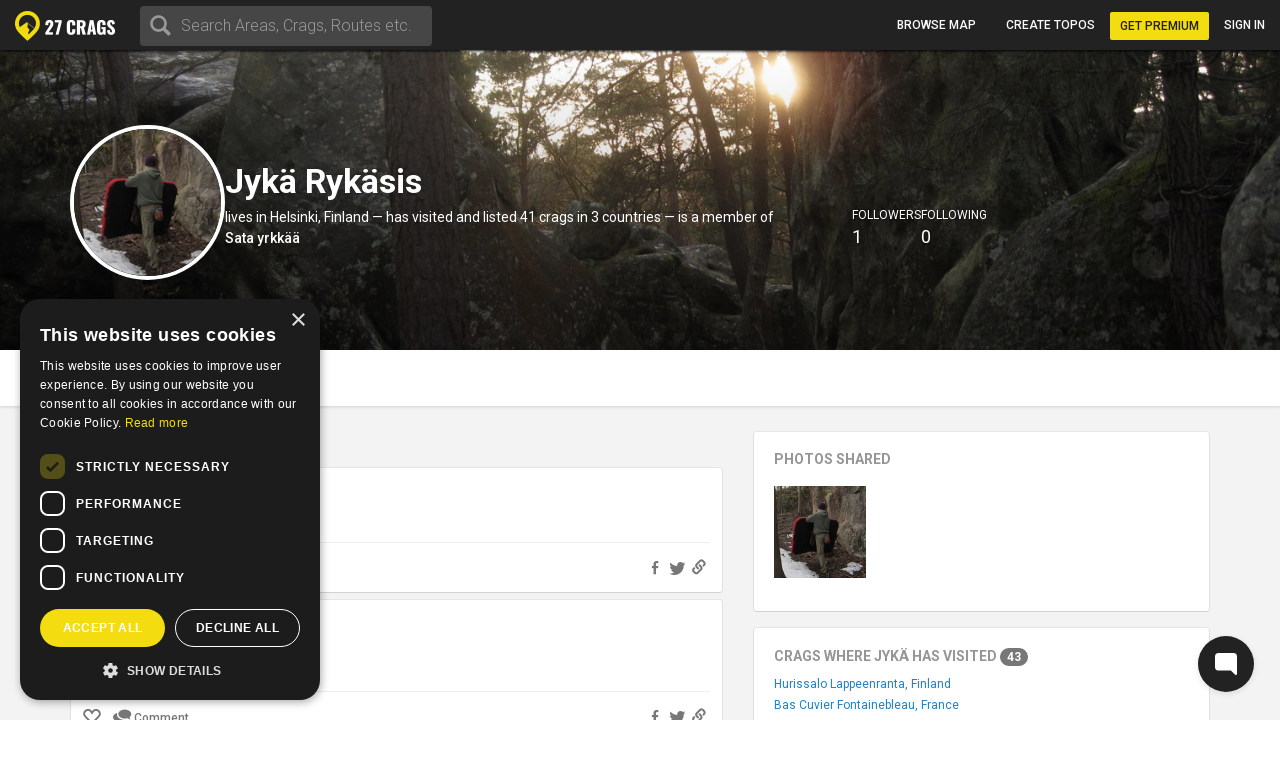

--- FILE ---
content_type: text/html; charset=utf-8
request_url: https://27crags.com/climbers/hyyke
body_size: 17193
content:
<!DOCTYPE html>
<html lang='en'>
<head>
<!-- Google Tag Manager -->
<script>(function(w,d,s,l,i){w[l]=w[l]||[];w[l].push({'gtm.start':
    new Date().getTime(),event:'gtm.js'});var f=d.getElementsByTagName(s)[0],
  j=d.createElement(s),dl=l!='dataLayer'?'&l='+l:'';j.async=true;j.src=
  'https://www.googletagmanager.com/gtm.js?id='+i+dl;f.parentNode.insertBefore(j,f);
})(window,document,'script','dataLayer','GTM-PCHZ65M');
</script>
<!-- End Google Tag Manager -->
<!-- Global site tag (gtag.js) - Google Ads: 971826460 -->
<script async src="https://www.googletagmanager.com/gtag/js?id=AW-971826460"></script>
<script>
    window.dataLayer = window.dataLayer || [];
    function gtag(){dataLayer.push(arguments);}
    gtag('js', new Date());
    gtag('config', 'AW-971826460');
</script>
<meta charset="UTF-8" />
<meta http-equiv="X-UA-Compatible" content="IE=edge">
<meta name="viewport" content="width=device-width, initial-scale=1">
<link href='//fonts.googleapis.com/css?family=Oswald:400,700|Roboto:500,900,300,700,400&subset=latin,latin-ext,cyrillic-ext,greek' rel='stylesheet' type='text/css'>
<link rel="icon" href="/favicon.png" sizes="32x32">
<title>Jykä Rykäsis</title>
<meta name="description" content="Jykä Rykäsis&#39; profile on 27 Crags." />
<meta name="keywords" content="sport, rock climbing, climbing, guidebook, guide, topo, route, crag, bouldering, climbing app" />
<meta property="og:title" content="Jykä Rykäsis" /><meta property="og:description" content="Jykä Rykäsis&#39; profile on 27 Crags." /><meta property="og:site_name" content="27 Crags" /><meta property="og:type" content="website" /><meta property="fb:app_id" content="145638818857339" /><meta property="og:image" content="https://27crags.s3.us-east-1.amazonaws.com/photos/000/059/59966/size_xl-07b0e8f211c3.jpg" /><meta property="og:url" content="https://27crags.com/climbers/hyyke" />
<meta name="csrf-param" content="authenticity_token" />
<meta name="csrf-token" content="eyUBgV6Ag7MmZafsaMHdA5Pwj2mJdHDn0HMUnhbqnF1D5jjxgknrXUlsis8rLlhUigBb6WZTpYAFWU3YD7mq1A" />
<link rel="stylesheet" href="/packs/css/366-6a545fd8.css" media="all" />
<link rel="stylesheet" href="/packs/css/366-6a545fd8.css" media="all" />
<link rel="stylesheet" href="/packs/css/395-b81fa42f.css" media="all" />
<link rel="stylesheet" href="/packs/css/application-8e02eca5.css" media="all" />
<link rel="stylesheet" href="/packs/css/395-b81fa42f.css" media="all" />
<script src="/packs/js/runtime-f3b7faa287dba38bcddb.js" defer="defer"></script>
<script src="/packs/js/768-5c7db364a994b3120000.js" defer="defer"></script>
<script src="/packs/js/485-f64b708e5aebd07562da.js" defer="defer"></script>
<script src="/packs/js/414-9b0ec2f7472c590618b8.js" defer="defer"></script>
<script src="/packs/js/195-3ea14bacd0aee2560bae.js" defer="defer"></script>
<script src="/packs/js/265-2855e11bbaccf9f7ea63.js" defer="defer"></script>
<script src="/packs/js/application-53d23a8889d5648f4c1a.js" defer="defer"></script>
<script>
  function docReady(fn) {
    if (document.readyState === "complete" || document.readyState === "interactive") {
      setTimeout(fn, 1);
    } else {
      document.addEventListener("DOMContentLoaded", fn);
    }
  }
</script>
<script src="//cdn.plyr.io/3.5.3/plyr.polyfilled.js"></script>
<link rel="stylesheet" href="//cdn.plyr.io/3.5.3/plyr.css">
  <script type="text/javascript" charset="utf-8">
    docReady(function(){
      redirectToMainDomain();
    });
  </script>
<script type="text/javascript">
  window.GRADES_HASH = {"100":["5.5","VB","10","3","3","III","III"],"150":["5.6","V0-","12","3+","3+","IV-","III"],"200":["5.7","V0","14","4","4","IV","IV"],"250":["5.8","V0+","16","4+","4+","IV+","IV"],"275":["5.8","V0+","16","4+","4+","V-","V"],"300":["5.9","V1","17","5","5","V","VI"],"350":["5.10a","V1+","18","5+","5+","V+","VIIa"],"370":["5.10a","V1+","18","5+","5+","VI-","VIIb"],"380":["5.10a","V1+","18","5+","5+","VI","VII"],"400":["5.10b","V2","19","6A","6a","VI+","VIIc"],"450":["5.10c","V3","20","6A+","6a+","VII-","VIIIa"],"500":["5.10d","V3+","20+","6B","6b","VII","VIIIb"],"550":["5.11a","V4","21","6B+","6b+","VII+","VIIIc"],"575":["5.11a","V4+","22","6B+","6b+","VII+","VIIIc"],"600":["5.11b","V4+","22","6C","6c","VII+","VIIIc"],"650":["5.11c","V5","23","6C+","6c+","VIII-","IXa"],"700":["5.11d","V5+","23+","7A","7a","VIII","IXb"],"750":["5.12a","V6","24","7A+","7a+","VIII+","IXc"],"800":["5.12b","V7","25","7B","7b","VIII+","IXc"],"850":["5.12c","V8","26","7B+","7b+","IX-","Xa"],"900":["5.12d","V9","27","7C","7c","IX","Xb"],"950":["5.13a","V10","28","7C+","7c+","IX+","Xc"],"1000":["5.13b","V11","29","8A","8a","X-","Xc"],"1050":["5.13c","V12","30","8A+","8a+","X-","XIa"],"1100":["5.13d","V13","31","8B","8b","X","XIb"],"1150":["5.14a","V14","32","8B+","8b+","X+","XIc"],"1200":["5.14b","V15","33","8C","8c","X+","XIIa"],"1250":["5.14c","V16","34","8C+","8c+","XI-","XIIa"],"1300":["5.14d","V17","35","9A","9a","XI","XIIb"],"1350":["5.15a",null,"36",null,"9a+","XI+","XIIc"],"1400":["5.15b",null,"37",null,"9b","XII-","XIIIa"],"1450":["5.15c",null,"38",null,"9b+","XII-","XIIIb"],"1500":["5.15d",null,"39",null,"9c","XII","XIIIc"],"0":["?","?","?","?","?","?",null]};
  window.GRADE_SYSTEMS = ["US","Hueco","Australian","Font","French","UIAA","Saxon"];
  window.PREFERRED_GRADING_SYSTEM_BOULDER = 'Font';
  window.PREFERRED_GRADING_SYSTEM_SPORT = 'French';
  window.PREFERRED_GRADING_SYSTEM_TRAD = 'French';
</script>



</head>
<body class='user-visitor' id='climbers-show'>
<div class='body-container'>
<div class='notice-container' id='user-notifications-popover'></div>

<script type="application/json" data-js-react-on-rails-store="sharedStore">{"apiUrl":"/api/web01/"}</script>
<header class='navbar navbar-fixed-top navbar-inverse search-mode'>
<div class='nav-container container-fluid'>
<div id="Nav-react-component-07a8970a-6b8e-4e4d-8ba1-61f2084100fd"></div>
      <script type="application/json" class="js-react-on-rails-component" data-component-name="Nav" data-dom-id="Nav-react-component-07a8970a-6b8e-4e4d-8ba1-61f2084100fd">{"areas":[{"name":"Gjirokastër","country":"Albania","param_id":"2097"},{"name":"Korçë","country":"Albania","param_id":"2090"},{"name":"Shkodër","country":"Albania","param_id":"2093"},{"name":"Elbasan","country":"Albania","param_id":"2091"},{"name":"Tirana","country":"Albania","param_id":"tirana"},{"name":"Vlorë","country":"Albania","param_id":"2092"},{"name":"Les Escaldes","country":"Andorra","param_id":"1801"},{"name":"Pantà d'Oliana","country":"Andorra","param_id":"panta-d-oliana"},{"name":"Lubango","country":"Angola","param_id":"7792"},{"name":"Esquel","country":"Argentina","param_id":"esquel"},{"name":"Ashtarak","country":"Armenia","param_id":"5652"},{"name":"Yerevan","country":"Armenia","param_id":"5640"},{"name":"Sydney","country":"Australia","param_id":"5669"},{"name":"Villach","country":"Austria","param_id":"848"},{"name":"Leutasch","country":"Austria","param_id":"leutasch"},{"name":"Ternitz","country":"Austria","param_id":"859"},{"name":"Vils","country":"Austria","param_id":"vils"},{"name":"Klagenfurt","country":"Austria","param_id":"851"},{"name":"Wiener Neustadt","country":"Austria","param_id":"855"},{"name":"Linz","country":"Austria","param_id":"850"},{"name":"Wien","country":"Austria","param_id":"846"},{"name":"Innsbruck","country":"Austria","param_id":"852"},{"name":"Ötztal","country":"Austria","param_id":"otztal-18638"},{"name":"Imst","country":"Austria","param_id":"imst"},{"name":"Lech","country":"Austria","param_id":"8727"},{"name":"Saalfelden Am Steinernen Meer","country":"Austria","param_id":"864"},{"name":"Kufstein","country":"Austria","param_id":"869"},{"name":"Baden","country":"Austria","param_id":"877"},{"name":"Maltatal","country":"Austria","param_id":"maltatal-19107"},{"name":"Salzburg","country":"Austria","param_id":"849"},{"name":"Bakersfield, CA","country":"Bakersfield, CA","param_id":"2277"},{"name":"Seraing","country":"Belgium","param_id":"1402"},{"name":"Liège","country":"Belgium","param_id":"1409"},{"name":"Belgium","country":"Belgium","param_id":"belgium"},{"name":"Verviers","country":"Belgium","param_id":"1399"},{"name":"Charleroi","country":"Belgium","param_id":"1416"},{"name":"Namur","country":"Belgium","param_id":"1405"},{"name":"Travnik","country":"Bosnia and Herzegovina","param_id":"1188"},{"name":"Mostar","country":"Bosnia and Herzegovina","param_id":"1182"},{"name":"Sarajevo","country":"Bosnia and Herzegovina","param_id":"1181"},{"name":"Jablanica","country":"Bosnia and Herzegovina","param_id":"jablanica"},{"name":"Boston, MA","country":"Boston, MA","param_id":"2650"},{"name":"Campinas","country":"Brazil","param_id":"6288"},{"name":"São Paulo","country":"Brazil","param_id":"6236"},{"name":"Rio De Janeiro","country":"Brazil","param_id":"6243"},{"name":"Florianópolis","country":"Brazil","param_id":"6265"},{"name":"Plovdiv","country":"Bulgaria","param_id":"1487"},{"name":"Asenovgrad","country":"Bulgaria","param_id":"1496"},{"name":"Samokov","country":"Bulgaria","param_id":"1508"},{"name":"Varna","country":"Bulgaria","param_id":"1480"},{"name":"Halton Hills","country":"Canada","param_id":"2973"},{"name":"Vancouver","country":"Canada","param_id":"2933"},{"name":"Saba Island","country":"Caribbean Netherlands","param_id":"saba-island-19433"},{"name":"Chattanooga, TN","country":"Chattanooga, TN","param_id":"2621"},{"name":"Coquimbo","country":"Chile","param_id":"5940"},{"name":"Angol","country":"Chile","param_id":"6001"},{"name":"Puerto Montt","country":"Chile","param_id":"5930"},{"name":"Talagante","country":"Chile","param_id":"5952"},{"name":"Melipilla","country":"Chile","param_id":"5933"},{"name":"Santiago","country":"Chile","param_id":"5925"},{"name":"Shenzhen","country":"China","param_id":"4093"},{"name":"Haikou","country":"China","param_id":"4118"},{"name":"San Andrés","country":"Colombia","param_id":"san-andres"},{"name":"Split","country":"Croatia","param_id":"1835"},{"name":"Brač","country":"Croatia","param_id":"brac-21083"},{"name":"Šibenik","country":"Croatia","param_id":"1850"},{"name":"Karlovac","country":"Croatia","param_id":"1853"},{"name":"Hvar","country":"Croatia","param_id":"hvar"},{"name":"Dubrovnik","country":"Croatia","param_id":"1854"},{"name":"Samobor","country":"Croatia","param_id":"1851"},{"name":"Istria","country":"Croatia","param_id":"istria"},{"name":"Pula","country":"Croatia","param_id":"1837"},{"name":"Split","country":"Croatia","param_id":"split"},{"name":"Paklenica","country":"Croatia","param_id":"paklenica"},{"name":"Varaždin","country":"Croatia","param_id":"1846"},{"name":"Rijeka","country":"Croatia","param_id":"1836"},{"name":"Zadar","country":"Croatia","param_id":"1834"},{"name":"Nicosia","country":"Cyprus","param_id":"1293"},{"name":"Troodos","country":"Cyprus","param_id":"troodos"},{"name":"West Pentadaktylos","country":"Cyprus","param_id":"west-pentadaktylos"},{"name":"Central Pentadaktylos","country":"Cyprus","param_id":"central-pentadaktylos"},{"name":"Famagusta","country":"Cyprus","param_id":"1298"},{"name":"Paphos","country":"Cyprus","param_id":"1295"},{"name":"Prague","country":"Czech Republic","param_id":"prague"},{"name":"Liberec","country":"Czech Republic","param_id":"1308"},{"name":"Plzeň","country":"Czech Republic","param_id":"1316"},{"name":"Náchod","country":"Czech Republic","param_id":"1357"},{"name":"Praha","country":"Czech Republic","param_id":"1303"},{"name":"Česká Lípa","country":"Czech Republic","param_id":"1386"},{"name":"Sněžník","country":"Czech Republic","param_id":"sneznik"},{"name":"Rakovník","country":"Czech Republic","param_id":"1345"},{"name":"Kladno","country":"Czech Republic","param_id":"1321"},{"name":"Modřín","country":"Czech Republic","param_id":"modrin"},{"name":"Děčín","country":"Czech Republic","param_id":"1318"},{"name":"Třinec","country":"Czech Republic","param_id":"1335"},{"name":"Nyborg","country":"Denmark","param_id":"2123"},{"name":"Copenhagen","country":"Denmark","param_id":"2110"},{"name":"Holstebro","country":"Denmark","param_id":"2131"},{"name":"La Libertad","country":"El Salvador","param_id":"3218"},{"name":"Tallinn","country":"Estonia","param_id":"1532"},{"name":"Kuusamo","country":"Finland","param_id":"45"},{"name":"Tornio","country":"Finland","param_id":"23"},{"name":"Savukoski","country":"Finland","param_id":"8834"},{"name":"Janakkala","country":"Finland","param_id":"54"},{"name":"Savonlinna","country":"Finland","param_id":"27"},{"name":"Sodankylä","country":"Finland","param_id":"8879"},{"name":"Kittilä","country":"Finland","param_id":"8839"},{"name":"Kolari","country":"Finland","param_id":"8880"},{"name":"Kajaani","country":"Finland","param_id":"51"},{"name":"Kokkola","country":"Finland","param_id":"48"},{"name":"Raasepori","country":"Finland","param_id":"raasepori"},{"name":"Joensuu","country":"Finland","param_id":"13"},{"name":"Porvoo","country":"Finland","param_id":"66"},{"name":"Laukaa","country":"Finland","param_id":"42"},{"name":"Kangasala","country":"Finland","param_id":"50"},{"name":"Jämsä","country":"Finland","param_id":"55"},{"name":"Uusikaupunki","country":"Finland","param_id":"21"},{"name":"Lempäälä","country":"Finland","param_id":"41"},{"name":"Valkeakoski","country":"Finland","param_id":"20"},{"name":"Repoveden kansallispuisto","country":"Finland","param_id":"3"},{"name":"Halsvuori","country":"Finland","param_id":"halsvuori"},{"name":"Jyväskylä","country":"Finland","param_id":"jyvaskyla"},{"name":"Hyvinkää","country":"Finland","param_id":"59"},{"name":"Lahti","country":"Finland","param_id":"10"},{"name":"Askola","country":"Finland","param_id":"askola"},{"name":"Åland","country":"Finland","param_id":"aland"},{"name":"Lappeenranta","country":"Finland","param_id":"9"},{"name":"Turku","country":"Finland","param_id":"5"},{"name":"Vaasa","country":"Finland","param_id":"vaasa"},{"name":"Oulu","country":"Finland","param_id":"8"},{"name":"Rovaniemi","country":"Finland","param_id":"29"},{"name":"Lohja","country":"Finland","param_id":"39"},{"name":"Sipoo","country":"Finland","param_id":"25"},{"name":"Kirkkonummi","country":"Finland","param_id":"43"},{"name":"Tampere","country":"Finland","param_id":"6"},{"name":"Kuusankoski","country":"Finland","param_id":"44"},{"name":"Siuntio","country":"Finland","param_id":"siuntio-24079"},{"name":"Kuopio","country":"Finland","param_id":"kuopio"},{"name":"Hämeenlinna","country":"Finland","param_id":"hameenlinna"},{"name":"Mikkeli","country":"Finland","param_id":"37"},{"name":"Espoo","country":"Finland","param_id":"15"},{"name":"Helsinki","country":"Finland","param_id":"helsinki"},{"name":"Kouvola","country":"Finland","param_id":"46"},{"name":"Seinäjoki","country":"Finland","param_id":"26"},{"name":"Salo","country":"Finland","param_id":"28"},{"name":"Nokia","country":"Finland","param_id":"36"},{"name":"Kotka","country":"Finland","param_id":"16"},{"name":"Kustavi","country":"Finland","param_id":"kustavi"},{"name":"Riihimäki","country":"Finland","param_id":"30"},{"name":"Imatra","country":"Finland","param_id":"57"},{"name":"Varkaus","country":"Finland","param_id":"19"},{"name":"Hamina","country":"Finland","param_id":"63"},{"name":"Pori","country":"Finland","param_id":"7"},{"name":"Inari","country":"Finland","param_id":"8775"},{"name":"Heinola","country":"Finland","param_id":"61"},{"name":"Vihti","country":"Finland","param_id":"18"},{"name":"Forssa","country":"Finland","param_id":"65"},{"name":"Rauma","country":"Finland","param_id":"31"},{"name":"Kerava","country":"Finland","param_id":"49"},{"name":"Nurmijärvi","country":"Finland","param_id":"35"},{"name":"Tuusula","country":"Finland","param_id":"22"},{"name":"Fontainebleau","country":"France","param_id":"fontainebleau"},{"name":"Céüse","country":"France","param_id":"ceuse-area"},{"name":"Versailles","country":"France","param_id":"388"},{"name":"Targassone","country":"France","param_id":"targassone"},{"name":"Briancon","country":"France","param_id":"briancon"},{"name":"Nîmes","country":"France","param_id":"406"},{"name":"Chamonix","country":"France","param_id":"chamonix"},{"name":"Marseille","country":"France","param_id":"415"},{"name":"Tautavel","country":"France","param_id":"tautavel"},{"name":"Ariege","country":"France","param_id":"ariege"},{"name":"Nice","country":"France","param_id":"407"},{"name":"Pau","country":"France","param_id":"403"},{"name":"Annecy","country":"France","param_id":"495"},{"name":"Corsica","country":"France","param_id":"corsica"},{"name":"Colmar","country":"France","param_id":"478"},{"name":"Mulhouse","country":"France","param_id":"411"},{"name":"Reims","country":"France","param_id":"400"},{"name":"Beaumont","country":"France","param_id":"beaumont"},{"name":"Montpellier","country":"France","param_id":"413"},{"name":"Cannes","country":"France","param_id":"427"},{"name":"Quimper","country":"France","param_id":"456"},{"name":"Valence","country":"France","param_id":"447"},{"name":"Chambéry","country":"France","param_id":"484"},{"name":"Charleville Mézières","country":"France","param_id":"483"},{"name":"Ajaccio","country":"France","param_id":"498"},{"name":"Nancy","country":"France","param_id":"410"},{"name":"Vailly","country":"France","param_id":"vailly"},{"name":"Grenoble","country":"France","param_id":"421"},{"name":"Étrembières","country":"France","param_id":"etrembieres"},{"name":"Perpignan","country":"France","param_id":"402"},{"name":"Khevsureti","country":"Georgia","param_id":"khevsureti"},{"name":"Khashuri","country":"Georgia","param_id":"5258"},{"name":"Kassel","country":"Germany","param_id":"673"},{"name":"Munich","country":"Germany","param_id":"661"},{"name":"Munich","country":"Germany","param_id":"munich-17212"},{"name":"Regensburg","country":"Germany","param_id":"721"},{"name":"Essen","country":"Germany","param_id":"682"},{"name":"Oberau","country":"Germany","param_id":"oberau"},{"name":"Hagen","country":"Germany","param_id":"680"},{"name":"Pforzheim","country":"Germany","param_id":"725"},{"name":"Reutlingen","country":"Germany","param_id":"719"},{"name":"Ulm","country":"Germany","param_id":"713"},{"name":"Bielefeld","country":"Germany","param_id":"693"},{"name":"Frankenjura","country":"Germany","param_id":"frankenjura"},{"name":"Nürnberg","country":"Germany","param_id":"660"},{"name":"Allgäu","country":"Germany","param_id":"allgau"},{"name":"Karlsruhe","country":"Germany","param_id":"674"},{"name":"Aachen","country":"Germany","param_id":"696"},{"name":"Oberaudorf","country":"Germany","param_id":"oberaudorf"},{"name":"Stuttgart","country":"Germany","param_id":"655"},{"name":"Bad Gottleuba Berggießhübel","country":"Germany","param_id":"bad-gottleuba-berggiesshubel"},{"name":"Düren","country":"Germany","param_id":"754"},{"name":"Tafo","country":"Ghana","param_id":"7818"},{"name":"Pátrai","country":"Greece","param_id":"2164"},{"name":"Karpathos","country":"Greece","param_id":"karpathos"},{"name":"Pyles","country":"Greece","param_id":"pyles"},{"name":"Naousa","country":"Greece","param_id":"2232"},{"name":"Leonidio","country":"Greece","param_id":"leonidio"},{"name":"Préveza","country":"Greece","param_id":"2199"},{"name":"Kyparissi","country":"Greece","param_id":"kyparissi"},{"name":"Corinth","country":"Greece","param_id":"2207"},{"name":"Kalamata","country":"Greece","param_id":"2187"},{"name":"East Crete","country":"Greece","param_id":"east-crete"},{"name":"Kateríni","country":"Greece","param_id":"2170"},{"name":"Chíos","country":"Greece","param_id":"2209"},{"name":"Thessaloníki","country":"Greece","param_id":"2169"},{"name":"Kalymnos","country":"Greece","param_id":"kalymnos"},{"name":"Nafplio","country":"Greece","param_id":"nafplio"},{"name":"Athens","country":"Greece","param_id":"athens"},{"name":"Sparta","country":"Greece","param_id":"2196"},{"name":"Voula","country":"Greece","param_id":"2192"},{"name":"Telendos","country":"Greece","param_id":"telendos-16975"},{"name":"Tinos","country":"Greece","param_id":"tinos-19001"},{"name":"Nuuk","country":"Greenland","param_id":"3373"},{"name":"Sololá","country":"Guatemala","param_id":"3430"},{"name":"Amatitlán","country":"Guatemala","param_id":"3415"},{"name":"Hong Kong","country":"Hong Kong","param_id":"5635"},{"name":"Kowloon","country":"Hong Kong","param_id":"5636"},{"name":"Székesfehérvár","country":"Hungary","param_id":"2007"},{"name":"Pécs","country":"Hungary","param_id":"2009"},{"name":"Veszprém","country":"Hungary","param_id":"2017"},{"name":"Reykjavík","country":"Iceland","param_id":"1474"},{"name":"Bombay","country":"India","param_id":"4500"},{"name":"Goa","country":"India","param_id":"8173"},{"name":"Kolhāpur","country":"India","param_id":"4460"},{"name":"Bellary","country":"India","param_id":"4559"},{"name":"Jashpur Nagar","country":"India","param_id":"jashpur-nagar-31473"},{"name":"Hyderābād","country":"India","param_id":"4434"},{"name":"Manali","country":"India","param_id":"8781"},{"name":"Bengalooru","country":"India","param_id":"4501"},{"name":"Badami","country":"India","param_id":"badami-19337"},{"name":"Denpasar","country":"Indonesia","param_id":"3946"},{"name":"Port Láirge","country":"Ireland","param_id":"1083"},{"name":"Loch Garman","country":"Ireland","param_id":"1082"},{"name":"Nahariyya","country":"Israel","param_id":"4400"},{"name":"Chiavenna","country":"Italy","param_id":"chiavenna"},{"name":"Val di Mello","country":"Italy","param_id":"val-di-mello"},{"name":"Baunei","country":"Italy","param_id":"baunei"},{"name":"Cala Gonone","country":"Italy","param_id":"cala-gonone"},{"name":"Jerzu","country":"Italy","param_id":"jerzu"},{"name":"Latina","country":"Italy","param_id":"539"},{"name":"Finale Ligure","country":"Italy","param_id":"finale-ligure"},{"name":"Val d'Ossola","country":"Italy","param_id":"val-d-ossola"},{"name":"Brescia","country":"Italy","param_id":"548"},{"name":"Val Pennavaire","country":"Italy","param_id":"val-pennavaire"},{"name":"Arco","country":"Italy","param_id":"arco"},{"name":"Val Daone","country":"Italy","param_id":"daone"},{"name":"San Vito Lo Capo","country":"Italy","param_id":"san-vito-lo-capo"},{"name":"Trapani","country":"Italy","param_id":"566"},{"name":"Bolzano - Bozen","country":"Italy","param_id":"549"},{"name":"Varazze","country":"Italy","param_id":"varazze"},{"name":"Piacenza","country":"Italy","param_id":"525"},{"name":"Valle Dell'Orco","country":"Italy","param_id":"valle-dell-orco-aosta"},{"name":"Campo Tures","country":"Italy","param_id":"campo-tures"},{"name":"Reggio nell'Emilia","country":"Italy","param_id":"561"},{"name":"Pordenone","country":"Italy","param_id":"601"},{"name":"Gressoney La Trinité","country":"Italy","param_id":"gressoney-la-trinite"},{"name":"Verona","country":"Italy","param_id":"509"},{"name":"Trento","country":"Italy","param_id":"513"},{"name":"Pinerolo","country":"Italy","param_id":"pinerolo"},{"name":"Chiomonte","country":"Italy","param_id":"chiomonte"},{"name":"Ogliastra","country":"Italy","param_id":"ogliastra"},{"name":"Terni","country":"Italy","param_id":"516"},{"name":"Trieste","country":"Italy","param_id":"559"},{"name":"La Spezia","country":"Italy","param_id":"563"},{"name":"Como","country":"Italy","param_id":"como"},{"name":"Como","country":"Italy","param_id":"624"},{"name":"Valli di Lanzo","country":"Italy","param_id":"valli-di-lanzo"},{"name":"Pisa","country":"Italy","param_id":"523"},{"name":"Vicenza","country":"Italy","param_id":"508"},{"name":"Olbia","country":"Italy","param_id":"603"},{"name":"Salerno","country":"Italy","param_id":"518"},{"name":"Cuneo","country":"Italy","param_id":"622"},{"name":"Sassari","country":"Italy","param_id":"517"},{"name":"Grosseto","country":"Italy","param_id":"615"},{"name":"Bologna","country":"Italy","param_id":"550"},{"name":"Ulassai","country":"Italy","param_id":"ulassai"},{"name":"L'Aquila","country":"Italy","param_id":"612"},{"name":"Campobasso","country":"Italy","param_id":"636"},{"name":"Milan","country":"Italy","param_id":"535"},{"name":"Rimini","country":"Italy","param_id":"520"},{"name":"Udine","country":"Italy","param_id":"558"},{"name":"Treviso","country":"Italy","param_id":"512"},{"name":"Val Di Vizze","country":"Italy","param_id":"val-di-vizze"},{"name":"Courmayeur","country":"Italy","param_id":"courmayeur"},{"name":"Carrara","country":"Italy","param_id":"634"},{"name":"Cagliari","country":"Italy","param_id":"507"},{"name":"Arzachena","country":"Italy","param_id":"arzachena"},{"name":"Albenga","country":"Italy","param_id":"albenga-31794"},{"name":"Genova","country":"Italy","param_id":"541"},{"name":"Pescara","country":"Italy","param_id":"526"},{"name":"Maccagno Con Pino E Veddasca","country":"Italy","param_id":"maccagno-con-pino-e-veddasca"},{"name":"Turin","country":"Italy","param_id":"turin"},{"name":"Varese","country":"Italy","param_id":"511"},{"name":"Padova","country":"Italy","param_id":"530"},{"name":"Alessandria","country":"Italy","param_id":"557"},{"name":"Napoli","country":"Italy","param_id":"532"},{"name":"Livorno","country":"Italy","param_id":"537"},{"name":"Ancona","country":"Italy","param_id":"556"},{"name":"San Remo","country":"Italy","param_id":"593"},{"name":"Cesena","country":"Italy","param_id":"546"},{"name":"Benevento","country":"Italy","param_id":"640"},{"name":"Caserta","country":"Italy","param_id":"633"},{"name":"Domusnovas","country":"Italy","param_id":"domusnovas"},{"name":"Novara","country":"Italy","param_id":"531"},{"name":"Sarre","country":"Italy","param_id":"sarre"},{"name":"Yangsan","country":"Korea, Republic of","param_id":"5072"},{"name":"Busan","country":"Korea, Republic of","param_id":"5073"},{"name":"Miryang","country":"Korea, Republic of","param_id":"5099"},{"name":"Kŭmsan","country":"Korea, Republic of","param_id":"5100"},{"name":"Kwangju","country":"Korea, Republic of","param_id":"5076"},{"name":"Masan","country":"Korea, Republic of","param_id":"5075"},{"name":"Daegu","country":"Korea, Republic of","param_id":"5063"},{"name":"Hŭnghae","country":"Korea, Republic of","param_id":"5083"},{"name":"Peć","country":"Kosovo","param_id":"1673"},{"name":"Luxembourg","country":"Luxembourg","param_id":"2263"},{"name":"Berdorf","country":"Luxembourg","param_id":"berdorf"},{"name":"Mangochi","country":"Malawi","param_id":"7063"},{"name":"Mulanje","country":"Malawi","param_id":"7061"},{"name":"Zapopan","country":"Mexico","param_id":"3529"},{"name":"Hermosillo","country":"Mexico","param_id":"3513"},{"name":"Irapuato","country":"Mexico","param_id":"3512"},{"name":"Petrovac","country":"Montenegro","param_id":"8810"},{"name":"Kotor Bay","country":"Montenegro","param_id":"kotor-bay"},{"name":"Bar","country":"Montenegro","param_id":"bar"},{"name":"Podgorica","country":"Montenegro","param_id":"podgorica"},{"name":"Tafraout","country":"Morocco","param_id":"tafraout"},{"name":"Oukaimeden","country":"Morocco","param_id":"oukaimeden"},{"name":"Marrakech","country":"Morocco","param_id":"7888"},{"name":"Agadir","country":"Morocco","param_id":"agadir"},{"name":"Beni Mellal","country":"Morocco","param_id":"7902"},{"name":"Langtang","country":"Nepal","param_id":"langtang"},{"name":"Willemstad","country":"Netherlands Antilles","param_id":"3331"},{"name":"Гостивар","country":"North Macedonia","param_id":"2244"},{"name":"Куманово","country":"North Macedonia","param_id":"2243"},{"name":"Ohrid","country":"North Macedonia","param_id":"2240"},{"name":"Nordfjord","country":"Norway","param_id":"nordfjord"},{"name":"Alta","country":"Norway","param_id":"8812"},{"name":"Vefsn","country":"Norway","param_id":"vefsn"},{"name":"Borgund","country":"Norway","param_id":"8854"},{"name":"Fortun","country":"Norway","param_id":"8858"},{"name":"Sogndal","country":"Norway","param_id":"sogndal"},{"name":"Lillehammer","country":"Norway","param_id":"84"},{"name":"Kongsberg","country":"Norway","param_id":"87"},{"name":"Tromsø","country":"Norway","param_id":"73"},{"name":"Harstad","country":"Norway","param_id":"90"},{"name":"Bøverdalen","country":"Norway","param_id":"8907"},{"name":"Brønnøysund","country":"Norway","param_id":"8753"},{"name":"Vesterålen","country":"Norway","param_id":"vesteralen"},{"name":"Senja","country":"Norway","param_id":"senja"},{"name":"Loppa","country":"Norway","param_id":"loppa"},{"name":"Fjærland","country":"Norway","param_id":"8816"},{"name":"Øksfjord","country":"Norway","param_id":"oksfjord"},{"name":"Haugastøl","country":"Norway","param_id":"haugastol"},{"name":"Mo i Rana","country":"Norway","param_id":"83"},{"name":"Bodø","country":"Norway","param_id":"bodo"},{"name":"Lofoten","country":"Norway","param_id":"lofoten"},{"name":"Kvaløya","country":"Norway","param_id":"kvalya"},{"name":"Ålesund","country":"Norway","param_id":"96"},{"name":"Trondheim","country":"Norway","param_id":"72"},{"name":"Kristiansand","country":"Norway","param_id":"76"},{"name":"Hamar","country":"Norway","param_id":"91"},{"name":"Bergen","country":"Norway","param_id":"78"},{"name":"Fredrikstad","country":"Norway","param_id":"fredrikstad"},{"name":"Larvik","country":"Norway","param_id":"85"},{"name":"Drammen","country":"Norway","param_id":"77"},{"name":"Hallingdal","country":"Norway","param_id":"hallingdal"},{"name":"Flatanger","country":"Norway","param_id":"flatanger-25006"},{"name":"Stavanger","country":"Norway","param_id":"74"},{"name":"Tønsberg","country":"Norway","param_id":"79"},{"name":"Østmarka","country":"Norway","param_id":"ostmarka-bouldering"},{"name":"Skien","country":"Norway","param_id":"skien"},{"name":"Aurland","country":"Norway","param_id":"8788"},{"name":"Oppdal","country":"Norway","param_id":"oppdal"},{"name":"Haugesund","country":"Norway","param_id":"89"},{"name":"Arendal","country":"Norway","param_id":"95"},{"name":"Sandefjord","country":"Norway","param_id":"80"},{"name":"Nissedal","country":"Norway","param_id":"nissedal-19878"},{"name":"Oslo","country":"Norway","param_id":"75"},{"name":"Molde","country":"Norway","param_id":"82"},{"name":"Narvik","country":"Norway","param_id":"narvik-34151"},{"name":"Moss","country":"Norway","param_id":"81"},{"name":"Kristiansund","country":"Norway","param_id":"86"},{"name":"Bø","country":"Norway","param_id":"bo-31815"},{"name":"Ramallah","country":"Palestinian Territory, Occupied","param_id":"ramallah"},{"name":"Bethlehem","country":"Palestinian Territory, Occupied","param_id":"4241"},{"name":"Jericho","country":"Palestinian Territory, Occupied","param_id":"4242"},{"name":"Baguio","country":"Philippines","param_id":"5557"},{"name":"Pointe Noire","country":"Pointe Noire","param_id":"pointe-noire"},{"name":"Karłów","country":"Poland","param_id":"karlow"},{"name":"Poznań","country":"Poland","param_id":"934"},{"name":"Olsztyn","country":"Poland","param_id":"887"},{"name":"Kraków","country":"Poland","param_id":"897"},{"name":"Gorzów Wielkopolski","country":"Poland","param_id":"904"},{"name":"Bielsko-Biała","country":"Poland","param_id":"932"},{"name":"Wałbrzych","country":"Poland","param_id":"916"},{"name":"Zawiercie","country":"Poland","param_id":"970"},{"name":"Madeira","country":"Portugal","param_id":"madeira"},{"name":"Ponta Delgada","country":"Portugal","param_id":"1171"},{"name":"Sintra","country":"Portugal","param_id":"1121"},{"name":"Rio de Mouro","country":"Portugal","param_id":"1118"},{"name":"Piatra Neamţ","country":"Romania","param_id":"1584"},{"name":"Aiud","country":"Romania","param_id":"1652"},{"name":"Zalău","country":"Romania","param_id":"1576"},{"name":"Buzău","country":"Romania","param_id":"1597"},{"name":"Suceava","country":"Romania","param_id":"1590"},{"name":"Ploieşti","country":"Romania","param_id":"1582"},{"name":"Râmnicu Vâlcea","country":"Romania","param_id":"1567"},{"name":"Alba Iulia","country":"Romania","param_id":"1575"},{"name":"Focşani","country":"Romania","param_id":"1586"},{"name":"Sterlitamak","country":"Russian Federation","param_id":"1750"},{"name":"Kislovodsk","country":"Russian Federation","param_id":"1778"},{"name":"Priozersk","country":"Russian Federation","param_id":"8758"},{"name":"Svetogorsk","country":"Russian Federation","param_id":"8260"},{"name":"Yuzhno-Sakhalinsk","country":"Russian Federation","param_id":"1798"},{"name":"Magnitogorsk","country":"Russian Federation","param_id":"1733"},{"name":"Ufa","country":"Russian Federation","param_id":"1723"},{"name":"Kamyshin","country":"Russian Federation","param_id":"1780"},{"name":"Vyborg","country":"Russian Federation","param_id":"8259"},{"name":"San Marino","country":"San Marino","param_id":"1075"},{"name":"Valjevo","country":"Serbia","param_id":"1672"},{"name":"Liptovský Mikuláš","country":"Slovakia","param_id":"1056"},{"name":"Prešov","country":"Slovakia","param_id":"1027"},{"name":"Dolný Kubín","country":"Slovakia","param_id":"1065"},{"name":"Žilina","country":"Slovakia","param_id":"1029"},{"name":"Považská Bystrica","country":"Slovakia","param_id":"povazska_bystrica"},{"name":"Poprad","country":"Slovakia","param_id":"1020"},{"name":"Košice","country":"Slovakia","param_id":"1028"},{"name":"Prievidza","country":"Slovakia","param_id":"1022"},{"name":"Trnava","country":"Slovakia","param_id":"1021"},{"name":"Bratislava","country":"Slovakia","param_id":"1025"},{"name":"Spišská Nová Ves","country":"Slovakia","param_id":"1033"},{"name":"Súľov","country":"Slovakia","param_id":"sulov"},{"name":"Maribor","country":"Slovenia","param_id":"1008"},{"name":"Koper","country":"Slovenia","param_id":"1015"},{"name":"Rocklands","country":"South Africa","param_id":"rocklands"},{"name":"Cape Town","country":"South Africa","param_id":"cape-town-climbing"},{"name":"Montagu","country":"South Africa","param_id":"montagu"},{"name":"Noorder-Paarl","country":"South Africa","param_id":"7721"},{"name":"Pretoria","country":"South Africa","param_id":"7682"},{"name":"Bronkhorstspruit","country":"South Africa","param_id":"7771"},{"name":"Worcester","country":"South Africa","param_id":"7719"},{"name":"Grabouw","country":"South Africa","param_id":"7782"},{"name":"Alcañiz","country":"Spain","param_id":"alcaniz-15520"},{"name":"Motril","country":"Spain","param_id":"motril-33704"},{"name":"La Dehesa","country":"Spain","param_id":"la-dehesa-18736"},{"name":"Albarracin","country":"Spain","param_id":"albarracin"},{"name":"Margalef","country":"Spain","param_id":"margalef"},{"name":"Arona","country":"Spain","param_id":"176"},{"name":"Mataró","country":"Spain","param_id":"133"},{"name":"Zaragoza","country":"Spain","param_id":"118"},{"name":"Tarragona","country":"Spain","param_id":"tarragona"},{"name":"Vitoria-Gasteiz","country":"Spain","param_id":"119"},{"name":"Marbella","country":"Spain","param_id":"105"},{"name":"Tarifa","country":"Spain","param_id":"tarifa"},{"name":"Vélez Málaga","country":"Spain","param_id":"155"},{"name":"Girona","country":"Spain","param_id":"199"},{"name":"La Laguna","country":"Spain","param_id":"150"},{"name":"Costa Blanca","country":"Spain","param_id":"costa-blanca"},{"name":"Lleida","country":"Spain","param_id":"lleida"},{"name":"Tenerife","country":"Spain","param_id":"tenerife"},{"name":"Mallorca","country":"Spain","param_id":"mallorca"},{"name":"El Chorro","country":"Spain","param_id":"el-chorro"},{"name":"Siurana","country":"Spain","param_id":"siurana"},{"name":"Granada","country":"Spain","param_id":"granada"},{"name":"Hoyamoros","country":"Spain","param_id":"hoyamoros-18737"},{"name":"Madrid","country":"Spain","param_id":"134"},{"name":"Barcelona","country":"Spain","param_id":"8204"},{"name":"Manresa","country":"Spain","param_id":"194"},{"name":"Costa Daurada","country":"Spain","param_id":"costa-daurada"},{"name":"Jaen","country":"Spain","param_id":"jaen"},{"name":"Gran Canaria","country":"Spain","param_id":"gran-canaria"},{"name":"Orihuela","country":"Spain","param_id":"164"},{"name":"Elx / Elche","country":"Spain","param_id":"152"},{"name":"Can boquet","country":"Spain","param_id":"can-boquet-18554"},{"name":"Majadahonda","country":"Spain","param_id":"195"},{"name":"Montsant","country":"Spain","param_id":"montsant"},{"name":"Bilbao","country":"Spain","param_id":"143"},{"name":"Gandia","country":"Spain","param_id":"168"},{"name":"La Jonquera","country":"Spain","param_id":"la-jonquera"},{"name":"Burgos","country":"Spain","param_id":"142"},{"name":"Ciudad Real","country":"Spain","param_id":"172"},{"name":"Murcia","country":"Spain","param_id":"104"},{"name":"La Cova del Cavall","country":"Spain","param_id":"la-cova-del-cavall"},{"name":"Castellón De La Plana","country":"Spain","param_id":"111"},{"name":"Oviedo","country":"Spain","param_id":"130"},{"name":"Gijón","country":"Spain","param_id":"139"},{"name":"Avilés","country":"Spain","param_id":"204"},{"name":"San Sebastián","country":"Spain","param_id":"126"},{"name":"Alicante","country":"Spain","param_id":"115"},{"name":"Alcoy","country":"Spain","param_id":"177"},{"name":"Loja","country":"Spain","param_id":"8346"},{"name":"Albacete","country":"Spain","param_id":"117"},{"name":"St George, UT","country":"St George, UT","param_id":"2466"},{"name":"Eskilstuna","country":"Sweden","param_id":"329"},{"name":"Helsingborg","country":"Sweden","param_id":"325"},{"name":"Höör","country":"Sweden","param_id":"hoor"},{"name":"Ängelholm","country":"Sweden","param_id":"381"},{"name":"Hässleholm","country":"Sweden","param_id":"373"},{"name":"Jönköping","country":"Sweden","param_id":"324"},{"name":"Karlshamn","country":"Sweden","param_id":"371"},{"name":"Särna","country":"Sweden","param_id":"sarna"},{"name":"Borlänge","country":"Sweden","param_id":"380"},{"name":"Kalmar","country":"Sweden","param_id":"372"},{"name":"Nässjö","country":"Sweden","param_id":"356"},{"name":"Oskarshamn","country":"Sweden","param_id":"352"},{"name":"Örnsköldsvik","country":"Sweden","param_id":"353"},{"name":"The pit","country":"Sweden","param_id":"the-pit-14478"},{"name":"Övertorneå","country":"Sweden","param_id":"overtornea"},{"name":"Skövde","country":"Sweden","param_id":"349"},{"name":"Åsele","country":"Sweden","param_id":"asele"},{"name":"Resö","country":"Sweden","param_id":"reso"},{"name":"Kiruna","country":"Sweden","param_id":"334"},{"name":"Åkersberga","country":"Sweden","param_id":"383"},{"name":"Lerum","country":"Sweden","param_id":"361"},{"name":"Strömstad","country":"Sweden","param_id":"stromstad"},{"name":"Boden","country":"Sweden","param_id":"335"},{"name":"Tjörn","country":"Sweden","param_id":"tjorn"},{"name":"Kjugekull","country":"Sweden","param_id":"kjugekull-bouldering"},{"name":"Piteå","country":"Sweden","param_id":"332"},{"name":"Härnösand","country":"Sweden","param_id":"374"},{"name":"Bohuslän","country":"Sweden","param_id":"bohuslan"},{"name":"Linköping","country":"Sweden","param_id":"322"},{"name":"Östersund","country":"Sweden","param_id":"351"},{"name":"Sundsvall","country":"Sweden","param_id":"348"},{"name":"Alingsås","country":"Sweden","param_id":"382"},{"name":"Borås","country":"Sweden","param_id":"330"},{"name":"Göteborg","country":"Sweden","param_id":"gothenburg"},{"name":"Kungälv","country":"Sweden","param_id":"364"},{"name":"Stockholm","country":"Sweden","param_id":"stockholm"},{"name":"Västerås","country":"Sweden","param_id":"312"},{"name":"Falun","country":"Sweden","param_id":"375"},{"name":"Norrköping","country":"Sweden","param_id":"319"},{"name":"Karlskrona","country":"Sweden","param_id":"369"},{"name":"Nynäshamn","country":"Sweden","param_id":"nynashamn-20045"},{"name":"Gävle","country":"Sweden","param_id":"328"},{"name":"Karlstad","country":"Sweden","param_id":"323"},{"name":"Nyköping","country":"Sweden","param_id":"354"},{"name":"Umeå","country":"Sweden","param_id":"309"},{"name":"Västervik","country":"Sweden","param_id":"vastervik"},{"name":"Skellefteå","country":"Sweden","param_id":"331"},{"name":"Karlskoga","country":"Sweden","param_id":"370"},{"name":"Varberg","country":"Sweden","param_id":"340"},{"name":"Uppsala","country":"Sweden","param_id":"313"},{"name":"Örebro","country":"Sweden","param_id":"318"},{"name":"Sollentuna","country":"Sweden","param_id":"316"},{"name":"Södertälje","country":"Sweden","param_id":"317"},{"name":"Märsta","country":"Sweden","param_id":"358"},{"name":"Växjö","country":"Sweden","param_id":"311"},{"name":"Visby","country":"Sweden","param_id":"337"},{"name":"Gäddede","country":"Sweden","param_id":"8766"},{"name":"Storuman","country":"Sweden","param_id":"8777"},{"name":"Halmstad","country":"Sweden","param_id":"326"},{"name":"Motala","country":"Sweden","param_id":"357"},{"name":"Cresciano","country":"Switzerland","param_id":"cresciano-bouldering"},{"name":"Chironico","country":"Switzerland","param_id":"chironico-bouldering"},{"name":"Magic Wood","country":"Switzerland","param_id":"magic-wood-15945"},{"name":"Ticino","country":"Switzerland","param_id":"ticino"},{"name":"Uri","country":"Switzerland","param_id":"uri"},{"name":"Jona","country":"Switzerland","param_id":"807"},{"name":"Thun","country":"Switzerland","param_id":"783"},{"name":"Sion","country":"Switzerland","param_id":"785"},{"name":"Sankt Gallen","country":"Switzerland","param_id":"769"},{"name":"Lucerne","country":"Switzerland","param_id":"770"},{"name":"Monthey","country":"Switzerland","param_id":"797"},{"name":"Simplon Dorf","country":"Switzerland","param_id":"simplon-dorf"},{"name":"Geneva","country":"Switzerland","param_id":"772"},{"name":"Basel","country":"Switzerland","param_id":"774"},{"name":"Bern","country":"Switzerland","param_id":"773"},{"name":"Grenchen","country":"Switzerland","param_id":"811"},{"name":"Val Calanca","country":"Switzerland","param_id":"val-calanca-19987"},{"name":"Biel","country":"Switzerland","param_id":"820"},{"name":"Chur","country":"Switzerland","param_id":"818"},{"name":"Neuchâtel","country":"Switzerland","param_id":"795"},{"name":"Zürich","country":"Switzerland","param_id":"767"},{"name":"Fribourg","country":"Switzerland","param_id":"813"},{"name":"Bellinzona","country":"Switzerland","param_id":"belinzona"},{"name":"Herisau","country":"Switzerland","param_id":"810"},{"name":"Le Châtelard","country":"Switzerland","param_id":"801"},{"name":"La Fouly","country":"Switzerland","param_id":"la-fouly"},{"name":"Olten","country":"Switzerland","param_id":"792"},{"name":"Lugano","country":"Switzerland","param_id":"799"},{"name":"Musoma","country":"Tanzania, United Republic of","param_id":"6560"},{"name":"Hua Hin","country":"Thailand","param_id":"5116"},{"name":"Mukdahan","country":"Thailand","param_id":"5199"},{"name":"Changwat Rayong","country":"Thailand","param_id":"5139"},{"name":"Ko Samui","country":"Thailand","param_id":"5170"},{"name":"Khon Kaen","country":"Thailand","param_id":"5155"},{"name":"Chumphon","country":"Thailand","param_id":"5117"},{"name":"Krabi","country":"Thailand","param_id":"krabi"},{"name":"Zoolander","country":"Thailand","param_id":"zoolander"},{"name":"Phuket","country":"Thailand","param_id":"5135"},{"name":"İzmir","country":"Turkey","param_id":"5384"},{"name":"Kuşadası","country":"Turkey","param_id":"5412"},{"name":"Fethiye","country":"Turkey","param_id":"5420"},{"name":"Edirne","country":"Turkey","param_id":"5375"},{"name":"Kırıkkale","country":"Turkey","param_id":"5350"},{"name":"Karabük","country":"Turkey","param_id":"5439"},{"name":"Eskişehir","country":"Turkey","param_id":"5353"},{"name":"Rivne","country":"Ukraine","param_id":"1243"},{"name":"Ternopil","country":"Ukraine","param_id":"ternopil"},{"name":"Korostyshiv","country":"Ukraine","param_id":"1273"},{"name":"Ra's al Khaymah","country":"United Arab Emirates","param_id":"4941"},{"name":"Wales","country":"United Kingdom","param_id":"wales"},{"name":"Glasgow","country":"United Kingdom","param_id":"239"},{"name":"Swansea","country":"United Kingdom","param_id":"213"},{"name":"Dorset","country":"United Kingdom","param_id":"dorset"},{"name":"Plymouth","country":"United Kingdom","param_id":"225"},{"name":"Yorkshire","country":"United Kingdom","param_id":"yorkshire"},{"name":"North Wales","country":"United Kingdom","param_id":"north-wales"},{"name":"Peak District","country":"United Kingdom","param_id":"peak-district"},{"name":"Red Rock Canyon","country":"USA","param_id":"red-rocks"},{"name":"South Fork","country":"USA","param_id":"8703"},{"name":"Alta","country":"USA","param_id":"8836"},{"name":"Monte Vista","country":"USA","param_id":"8693"},{"name":"New River Gorge, West Virginia","country":"USA","param_id":"new-river-gorge"},{"name":"Ho Chi Minh City","country":"Viet Nam","param_id":"4357"},{"name":"Nha Trang","country":"Viet Nam","param_id":"4362"},{"name":"Da Nang","country":"Viet Nam","param_id":"4377"},{"name":"Washington, DC","country":"Washington, DC","param_id":"2472"}],"appLink":null}</script>
</div>
</header>
<div class='header-spacer'></div>

<main class='content'>
<div class='headline'><section class='banner user-profile'>
<div class='carousel'>
<div class='item' style='background-image: url(&quot;https://27crags.s3.us-east-1.amazonaws.com/photos/000/104/104718/size_xl-7e6515d83106.jpg&quot;);'></div>
<div class='overlay'></div>
</div>
<div class='banner-placeholder'>
<div class='container'>
<div class='climber-banner-content'>
<div class='climber-photo'>
<img alt='Jykä Rykäsis' class='climber-thumb' src='https://27crags.s3.us-east-1.amazonaws.com/photos/000/059/59966/size_s-4e6a68776b7a.jpg'>
</div>
<div class='climber-details'>
<h1>
<div class='climber-name'>Jykä Rykäsis</div>
<div class='climber-badges'></div>
</h1>
<div class='description-follow-container'>
<div class='climber-description'>lives in Helsinki, Finland &mdash; has visited and listed 41 crags in 3 countries &mdash; is a member of <a href="/teams/sata-yrkkaa">Sata yrkkää</a></div>
<div class='climber-follow-container'>
<div class='following number-liftup'>
<div class='name'>Followers</div>
<div class='number'>1</div>
</div>
<div class='following number-liftup'>
<div class='name'>Following</div>
<div class='number'>0</div>
</div>
<div class='follow'>
</div>
</div>
</div>
</div>
</div>
</div>
</div>
</section>

</div>
<div class='stick-to-top nav--crag_subpage' data-offset='50'>
<div class='scroll-nav'>
<div class='container'>
<nav class='scroll-nav-container'>
<ul class='scroll-nav__nav-list'>
<li aria-selected="true" class="scroll-nav__nav-item"><a href="/climbers/hyyke">Feed</a></li>
<li aria-selected="false" class="scroll-nav__nav-item"><a href="/climbers/hyyke/photos">Photos</a></li>
<span class='scroll-nav-indicator'></span>
</ul>
</nav>
<button class='scroll-nav__scroller scroll-nav__scroller--left'>
<svg class='scroll-nav__scroller__icon' viewbox='0 0 551 1024' xmlns='http://www.w3.org/2000/svg'>
<path d='M445.44 38.183L-2.53 512l447.97 473.817 85.857-81.173-409.6-433.23v81.172l409.6-433.23L445.44 38.18z'></path>
</svg>
</button>
<button class='scroll-nav__scroller scroll-nav__scroller--right'>
<svg class='scroll-nav__scroller__icon' viewbox='0 0 551 1024' xmlns='http://www.w3.org/2000/svg'>
<path d='M105.56 985.817L553.53 512 105.56 38.183l-85.857 81.173 409.6 433.23v-81.172l-409.6 433.23 85.856 81.174z'></path>
</svg>
</button>
</div>
</div>
</div>

<div class='overhang hidden'></div>

<div class='main'><section class='climber-activity bg-light-gray section-subnav'>
<div class='container'>
<div class='row'>
<div class='col-md-7 col-sm-7 area-activities'>
<h3>Feed</h3>
<ul class='feed-items timeline timeline-blocks feed-items-full-width'>
<script type="application/json" id="js-react-on-rails-context">{"railsEnv":"production","inMailer":false,"i18nLocale":"en","i18nDefaultLocale":"en","rorVersion":"14.2.1","rorPro":false,"href":"https://27crags.com/climbers/hyyke","location":"/climbers/hyyke","scheme":"https","host":"27crags.com","port":null,"pathname":"/climbers/hyyke","search":null,"httpAcceptLanguage":null,"serverSide":false}</script>
<div id="GenericFeed-react-component-e02dee59-83b1-4b35-ad05-22cc0bfdddc2"></div>
      <script type="application/json" class="js-react-on-rails-component" data-component-name="GenericFeed" data-dom-id="GenericFeed-react-component-e02dee59-83b1-4b35-ad05-22cc0bfdddc2">{"currentClimber":null,"photoUrl":null,"apiUrl":"/api/web01/","feedItemsJsonStr":"[{\"likes\":{\"likes\":[],\"type\":\"FeedItem\",\"id\":219764},\"id\":219764,\"climber_id\":3678,\"title\":\"updated his or her to-do list\",\"description\":\" - The Three Pygmyteers ([B7a+])\\n\",\"created_at_ms\":\"1474824444000\",\"updated_at\":\"2021-02-04T18:48:35.000Z\",\"source_id\":null,\"source_type\":null,\"source_param_id\":null,\"commentable_url\":null,\"category\":\"Ascent\",\"latitude\":60.1876,\"longitude\":24.8975,\"shared\":null,\"location_id\":2,\"vote_sum\":0,\"comment_sum\":0,\"photo\":{\"likes\":{\"likes\":[],\"type\":\"Photo\",\"id\":118785},\"id\":118785,\"album_id\":null,\"album_type\":null,\"photographer\":null,\"route_or_problem\":null,\"caption\":null,\"route_id\":null,\"vote_sum\":0,\"created_at\":\"2017-07-02T08:13:00.000Z\",\"updated_at\":\"2017-07-02T08:13:00.000Z\",\"styles\":{\"small\":{\"url\":\"https://27crags.s3.amazonaws.com/photos/000/118/118785/small-f14563720c23.jpg\",\"dimensions\":[80,80]},\"huge\":{\"url\":\"https://27crags.s3.amazonaws.com/photos/000/118/118785/huge-bb56c2a89a82.jpg\",\"dimensions\":[760,507]},\"size_s\":{\"url\":\"https://27crags.s3.amazonaws.com/photos/000/118/118785/size_s-f14563720c23.jpg\",\"dimensions\":[160,160]},\"size_m\":{\"url\":\"https://27crags.s3.amazonaws.com/photos/000/118/118785/size_m-63720c23bb56.jpg\",\"dimensions\":[382,236]},\"size_l\":{\"url\":\"https://27crags.s3.amazonaws.com/photos/000/118/118785/size_l-0c23bb56c2a8.jpg\",\"dimensions\":[1120,746]}}},\"climber\":{\"id\":3678,\"param_id\":\"hyyke\",\"location_id\":null,\"home_town\":\"Helsinki, Finland\",\"username\":\"Hyyke\",\"first_name\":\"Jykä\",\"last_name\":\"Rykäsis\",\"name\":\"Jykä Rykäsis\",\"climber_url\":\"/climbers/hyyke\",\"photo_url\":\"https://27crags.s3.amazonaws.com/photos/000/059/59966/small-4e6a68776b7a.jpg\",\"onboarding_state\":null,\"notifications_unopened_count\":0,\"grading_system_sport\":\"French\",\"grading_system_boulder\":\"Font\",\"grading_system_trad\":\"French\"},\"photos\":[]},{\"likes\":{\"likes\":[],\"type\":\"FeedItem\",\"id\":203364},\"id\":203364,\"climber_id\":3678,\"title\":\"updated his or her tick list\",\"description\":\" - Fault zone ([B6a])\\n - Anateksis ([B6c])\\n\",\"created_at_ms\":\"1466015795000\",\"updated_at\":\"2021-02-04T18:51:40.000Z\",\"source_id\":null,\"source_type\":null,\"source_param_id\":null,\"commentable_url\":null,\"category\":\"Ascent\",\"latitude\":60.1747,\"longitude\":24.6143,\"shared\":null,\"location_id\":2,\"vote_sum\":0,\"comment_sum\":0,\"photo\":{\"likes\":{\"likes\":[],\"type\":\"Photo\",\"id\":91312},\"id\":91312,\"album_id\":null,\"album_type\":null,\"photographer\":null,\"route_or_problem\":null,\"caption\":null,\"route_id\":null,\"vote_sum\":0,\"created_at\":\"2015-10-17T15:20:09.000Z\",\"updated_at\":\"2015-10-17T15:20:09.000Z\",\"styles\":{\"small\":{\"url\":\"https://27crags.s3.amazonaws.com/photos/000/091/91312/small-03e52e4b6320.jpg\",\"dimensions\":[80,80]},\"huge\":{\"url\":\"https://27crags.s3.amazonaws.com/photos/000/091/91312/huge-13bc4c80c829.jpg\",\"dimensions\":[760,428]},\"size_s\":{\"url\":\"https://27crags.s3.amazonaws.com/photos/000/091/91312/size_s-03e52e4b6320.jpg\",\"dimensions\":[160,160]},\"size_m\":{\"url\":\"https://27crags.s3.amazonaws.com/photos/000/091/91312/size_m-2e4b632013bc.jpg\",\"dimensions\":[382,236]},\"size_l\":{\"url\":\"https://27crags.s3.amazonaws.com/photos/000/091/91312/size_l-632013bc4c80.jpg\",\"dimensions\":[1120,630]}}},\"climber\":{\"id\":3678,\"param_id\":\"hyyke\",\"location_id\":null,\"home_town\":\"Helsinki, Finland\",\"username\":\"Hyyke\",\"first_name\":\"Jykä\",\"last_name\":\"Rykäsis\",\"name\":\"Jykä Rykäsis\",\"climber_url\":\"/climbers/hyyke\",\"photo_url\":\"https://27crags.s3.amazonaws.com/photos/000/059/59966/small-4e6a68776b7a.jpg\",\"onboarding_state\":null,\"notifications_unopened_count\":0,\"grading_system_sport\":\"French\",\"grading_system_boulder\":\"Font\",\"grading_system_trad\":\"French\"},\"photos\":[]},{\"likes\":{\"likes\":[],\"type\":\"FeedItem\",\"id\":194286},\"id\":194286,\"climber_id\":3678,\"title\":\"updated his or her tick list\",\"description\":\" - Kuninkaantie ([B6b+])\\n - Basic Violence, sse ([B6b])\\n\",\"created_at_ms\":\"1462630092000\",\"updated_at\":\"2021-02-04T18:53:21.000Z\",\"source_id\":null,\"source_type\":null,\"source_param_id\":null,\"commentable_url\":null,\"category\":\"Ascent\",\"latitude\":60.1023,\"longitude\":24.3671,\"shared\":null,\"location_id\":2,\"vote_sum\":0,\"comment_sum\":0,\"photo\":{\"likes\":{\"likes\":[],\"type\":\"Photo\",\"id\":198226},\"id\":198226,\"album_id\":null,\"album_type\":null,\"photographer\":null,\"route_or_problem\":null,\"caption\":null,\"route_id\":null,\"vote_sum\":0,\"created_at\":\"2020-04-24T16:26:11.000Z\",\"updated_at\":\"2020-04-24T16:26:11.000Z\",\"styles\":{\"small\":{\"url\":\"https://27crags.s3.amazonaws.com/photos/000/198/198226/small-649119708b2d.jpg\",\"dimensions\":[80,80]},\"huge\":{\"url\":\"https://27crags.s3.amazonaws.com/photos/000/198/198226/huge-69f913bbf350.jpg\",\"dimensions\":[760,462]},\"size_s\":{\"url\":\"https://27crags.s3.amazonaws.com/photos/000/198/198226/size_s-649119708b2d.jpg\",\"dimensions\":[160,160]},\"size_m\":{\"url\":\"https://27crags.s3.amazonaws.com/photos/000/198/198226/size_m-19708b2d69f9.jpg\",\"dimensions\":[382,236]},\"size_l\":{\"url\":\"https://27crags.s3.amazonaws.com/photos/000/198/198226/size_l-8b2d69f913bb.jpg\",\"dimensions\":[1120,681]}}},\"climber\":{\"id\":3678,\"param_id\":\"hyyke\",\"location_id\":null,\"home_town\":\"Helsinki, Finland\",\"username\":\"Hyyke\",\"first_name\":\"Jykä\",\"last_name\":\"Rykäsis\",\"name\":\"Jykä Rykäsis\",\"climber_url\":\"/climbers/hyyke\",\"photo_url\":\"https://27crags.s3.amazonaws.com/photos/000/059/59966/small-4e6a68776b7a.jpg\",\"onboarding_state\":null,\"notifications_unopened_count\":0,\"grading_system_sport\":\"French\",\"grading_system_boulder\":\"Font\",\"grading_system_trad\":\"French\"},\"photos\":[]},{\"likes\":{\"likes\":[],\"type\":\"FeedItem\",\"id\":194282},\"id\":194282,\"climber_id\":3678,\"title\":\"updated his to-do list\",\"description\":\" - Free Heeling, ss ([B500])\\n - Walking on thin crimp, sse ([B500])\\n - Elmer Phudd,sse ([B600])\\n - Kenen reitti?, ss ([B700])\\n\",\"created_at_ms\":\"1462629462000\",\"updated_at\":\"2022-05-26T19:21:10.000Z\",\"source_id\":null,\"source_type\":null,\"source_param_id\":null,\"commentable_url\":null,\"category\":\"Ascent\",\"latitude\":60.1023,\"longitude\":24.3671,\"shared\":null,\"location_id\":2,\"vote_sum\":0,\"comment_sum\":0,\"photo\":{\"likes\":{\"likes\":[],\"type\":\"Photo\",\"id\":86338},\"id\":86338,\"album_id\":null,\"album_type\":null,\"photographer\":null,\"route_or_problem\":null,\"caption\":\"\",\"route_id\":null,\"vote_sum\":0,\"created_at\":\"2015-06-03T15:41:29.000Z\",\"updated_at\":\"2022-03-23T06:42:18.000Z\",\"styles\":{\"small\":{\"url\":\"https://27crags.s3.amazonaws.com/photos/000/086/86338/small-841c02df1424.jpg\",\"dimensions\":[80,80]},\"huge\":{\"url\":\"https://27crags.s3.amazonaws.com/photos/000/086/86338/huge-960d9733b9eb.jpg\",\"dimensions\":[760,570]},\"size_s\":{\"url\":\"https://27crags.s3.amazonaws.com/photos/000/086/86338/size_s-841c02df1424.jpg\",\"dimensions\":[160,160]},\"size_m\":{\"url\":\"https://27crags.s3.amazonaws.com/photos/000/086/86338/size_m-02df1424960d.jpg\",\"dimensions\":[382,236]},\"size_l\":{\"url\":\"https://27crags.s3.amazonaws.com/photos/000/086/86338/size_l-1424960d9733.jpg\",\"dimensions\":[1120,840]}}},\"climber\":{\"id\":3678,\"param_id\":\"hyyke\",\"location_id\":null,\"home_town\":\"Helsinki, Finland\",\"username\":\"Hyyke\",\"first_name\":\"Jykä\",\"last_name\":\"Rykäsis\",\"name\":\"Jykä Rykäsis\",\"climber_url\":\"/climbers/hyyke\",\"photo_url\":\"https://27crags.s3.amazonaws.com/photos/000/059/59966/small-4e6a68776b7a.jpg\",\"onboarding_state\":4,\"notifications_unopened_count\":0,\"grading_system_sport\":\"French\",\"grading_system_boulder\":\"Font\",\"grading_system_trad\":\"French\"},\"photos\":[]},{\"likes\":{\"likes\":[],\"type\":\"FeedItem\",\"id\":191921},\"id\":191921,\"climber_id\":3678,\"title\":\"updated his or her to-do list\",\"description\":\" - Jykä's problem ([B7a])\\n\",\"created_at_ms\":\"1461865814000\",\"updated_at\":\"2021-02-04T18:53:47.000Z\",\"source_id\":null,\"source_type\":null,\"source_param_id\":null,\"commentable_url\":null,\"category\":\"Ascent\",\"latitude\":61.0496,\"longitude\":25.8594,\"shared\":null,\"location_id\":2,\"vote_sum\":0,\"comment_sum\":0,\"photo\":{\"likes\":{\"likes\":[],\"type\":\"Photo\",\"id\":50894},\"id\":50894,\"album_id\":null,\"album_type\":null,\"photographer\":null,\"route_or_problem\":null,\"caption\":null,\"route_id\":null,\"vote_sum\":0,\"created_at\":\"2011-08-10T17:21:17.000Z\",\"updated_at\":\"2011-08-10T17:21:17.000Z\",\"styles\":{\"small\":{\"url\":\"https://27crags.s3.amazonaws.com/photos/000/050/50894/small-a3db002d1007.jpg\",\"dimensions\":[80,80]},\"huge\":{\"url\":\"https://27crags.s3.amazonaws.com/photos/000/050/50894/huge-7e8efecede9e.jpg\",\"dimensions\":[760,570]},\"size_s\":{\"url\":\"https://27crags.s3.amazonaws.com/photos/000/050/50894/size_s-a3db002d1007.jpg\",\"dimensions\":[160,160]},\"size_m\":{\"url\":\"https://27crags.s3.amazonaws.com/photos/000/050/50894/size_m-002d10077e8e.jpg\",\"dimensions\":[382,236]},\"size_l\":{\"url\":\"https://27crags.s3.amazonaws.com/photos/000/050/50894/size_l-10077e8efece.jpg\",\"dimensions\":[1120,840]}}},\"climber\":{\"id\":3678,\"param_id\":\"hyyke\",\"location_id\":null,\"home_town\":\"Helsinki, Finland\",\"username\":\"Hyyke\",\"first_name\":\"Jykä\",\"last_name\":\"Rykäsis\",\"name\":\"Jykä Rykäsis\",\"climber_url\":\"/climbers/hyyke\",\"photo_url\":\"https://27crags.s3.amazonaws.com/photos/000/059/59966/small-4e6a68776b7a.jpg\",\"onboarding_state\":null,\"notifications_unopened_count\":0,\"grading_system_sport\":\"French\",\"grading_system_boulder\":\"Font\",\"grading_system_trad\":\"French\"},\"photos\":[]},{\"likes\":{\"likes\":[],\"type\":\"FeedItem\",\"id\":191920},\"id\":191920,\"climber_id\":3678,\"title\":\"updated his or her tick list\",\"description\":\" - Cornholio ([B7a])\\n\",\"created_at_ms\":\"1461865388000\",\"updated_at\":\"2021-02-04T18:53:47.000Z\",\"source_id\":null,\"source_type\":null,\"source_param_id\":null,\"commentable_url\":null,\"category\":\"Ascent\",\"latitude\":60.1294,\"longitude\":24.6808,\"shared\":null,\"location_id\":2,\"vote_sum\":0,\"comment_sum\":0,\"photo\":{\"likes\":{\"likes\":[],\"type\":\"Photo\",\"id\":194558},\"id\":194558,\"album_id\":null,\"album_type\":null,\"photographer\":null,\"route_or_problem\":null,\"caption\":null,\"route_id\":null,\"vote_sum\":0,\"created_at\":\"2020-04-01T15:38:07.000Z\",\"updated_at\":\"2020-04-01T15:38:07.000Z\",\"styles\":{\"small\":{\"url\":\"https://27crags.s3.amazonaws.com/photos/000/194/194558/small-0d832a1db816.jpg\",\"dimensions\":[80,80]},\"huge\":{\"url\":\"https://27crags.s3.amazonaws.com/photos/000/194/194558/huge-5cbd2346b6a6.jpg\",\"dimensions\":[760,570]},\"size_s\":{\"url\":\"https://27crags.s3.amazonaws.com/photos/000/194/194558/size_s-0d832a1db816.jpg\",\"dimensions\":[160,160]},\"size_m\":{\"url\":\"https://27crags.s3.amazonaws.com/photos/000/194/194558/size_m-2a1db8165cbd.jpg\",\"dimensions\":[382,236]},\"size_l\":{\"url\":\"https://27crags.s3.amazonaws.com/photos/000/194/194558/size_l-b8165cbd2346.jpg\",\"dimensions\":[1120,840]}}},\"climber\":{\"id\":3678,\"param_id\":\"hyyke\",\"location_id\":null,\"home_town\":\"Helsinki, Finland\",\"username\":\"Hyyke\",\"first_name\":\"Jykä\",\"last_name\":\"Rykäsis\",\"name\":\"Jykä Rykäsis\",\"climber_url\":\"/climbers/hyyke\",\"photo_url\":\"https://27crags.s3.amazonaws.com/photos/000/059/59966/small-4e6a68776b7a.jpg\",\"onboarding_state\":null,\"notifications_unopened_count\":0,\"grading_system_sport\":\"French\",\"grading_system_boulder\":\"Font\",\"grading_system_trad\":\"French\"},\"photos\":[]},{\"likes\":{\"likes\":[],\"type\":\"FeedItem\",\"id\":165871},\"id\":165871,\"climber_id\":3678,\"title\":\"updated his or her tick list\",\"description\":\" - Mantle of the Expert Black Hole ([B550])\\n - Vaarallinen liikenteessä ([B400])\\n - Mimosan hipiä ([B500])\\n - Torpedo tunnelmia, e ([B380])\\n\",\"created_at_ms\":\"1439881298000\",\"updated_at\":\"2021-03-27T06:52:01.000Z\",\"source_id\":null,\"source_type\":null,\"source_param_id\":null,\"commentable_url\":null,\"category\":\"Ascent\",\"latitude\":60.1025,\"longitude\":24.3685,\"shared\":null,\"location_id\":2,\"vote_sum\":0,\"comment_sum\":0,\"photo\":{\"likes\":{\"likes\":[],\"type\":\"Photo\",\"id\":198123},\"id\":198123,\"album_id\":null,\"album_type\":null,\"photographer\":null,\"route_or_problem\":null,\"caption\":null,\"route_id\":null,\"vote_sum\":0,\"created_at\":\"2020-04-23T19:49:57.000Z\",\"updated_at\":\"2020-04-23T19:49:57.000Z\",\"styles\":{\"small\":{\"url\":\"https://27crags.s3.amazonaws.com/photos/000/198/198123/small-f37fc0a2f227.jpg\",\"dimensions\":[80,80]},\"huge\":{\"url\":\"https://27crags.s3.amazonaws.com/photos/000/198/198123/huge-d5ab0fe0f980.jpg\",\"dimensions\":[568,760]},\"size_s\":{\"url\":\"https://27crags.s3.amazonaws.com/photos/000/198/198123/size_s-f37fc0a2f227.jpg\",\"dimensions\":[160,160]},\"size_m\":{\"url\":\"https://27crags.s3.amazonaws.com/photos/000/198/198123/size_m-c0a2f227d5ab.jpg\",\"dimensions\":[382,236]},\"size_l\":{\"url\":\"https://27crags.s3.amazonaws.com/photos/000/198/198123/size_l-f227d5ab0fe0.jpg\",\"dimensions\":[837,1120]}}},\"climber\":{\"id\":3678,\"param_id\":\"hyyke\",\"location_id\":null,\"home_town\":\"Helsinki, Finland\",\"username\":\"Hyyke\",\"first_name\":\"Jykä\",\"last_name\":\"Rykäsis\",\"name\":\"Jykä Rykäsis\",\"climber_url\":\"/climbers/hyyke\",\"photo_url\":\"https://27crags.s3.amazonaws.com/photos/000/059/59966/small-4e6a68776b7a.jpg\",\"onboarding_state\":null,\"notifications_unopened_count\":0,\"grading_system_sport\":\"French\",\"grading_system_boulder\":\"Font\",\"grading_system_trad\":\"French\"},\"photos\":[]},{\"likes\":{\"likes\":[],\"type\":\"FeedItem\",\"id\":160127},\"id\":160127,\"climber_id\":3678,\"title\":\"updated his or her to-do list\",\"description\":\" - Dynamo ([B6c+])\\n - Kun Jari koskee ([B7a])\\n - Poimut ([B6b])\\n - Dylan on messias (static version) ([B7a])\\n...\\n\",\"created_at_ms\":\"1437048207000\",\"updated_at\":\"2017-09-09T11:03:24.000Z\",\"source_id\":null,\"source_type\":null,\"source_param_id\":null,\"category\":\"Ascent\",\"latitude\":60.1601,\"longitude\":24.7643,\"shared\":null,\"location_id\":2,\"vote_sum\":0,\"comment_sum\":0,\"photo\":{\"likes\":{\"likes\":[],\"type\":\"Photo\",\"id\":59966},\"album_id\":3678,\"album_type\":\"Climber\",\"photographer\":\"\",\"route_or_problem\":null,\"caption\":\"\",\"route_id\":null,\"vote_sum\":0,\"created_at\":\"2012-07-19T22:16:04.000Z\",\"updated_at\":\"2012-07-19T22:16:04.000Z\",\"styles\":{\"small\":{\"url\":\"https://d37d73vc0i3fom.cloudfront.net/photos/000/059/59966/small-4e6a68776b7a.jpg\",\"dimensions\":[80,80]},\"huge\":{\"url\":\"https://d37d73vc0i3fom.cloudfront.net/photos/000/059/59966/huge-07b0e8f211c3.jpg\",\"dimensions\":[309,300]},\"size_s\":{\"url\":\"https://d37d73vc0i3fom.cloudfront.net/photos/000/059/59966/size_s-4e6a68776b7a.jpg\",\"dimensions\":[160,160]},\"size_m\":{\"url\":\"https://d37d73vc0i3fom.cloudfront.net/photos/000/059/59966/size_m-68776b7a07b0.jpg\",\"dimensions\":[382,236]},\"size_l\":{\"url\":\"https://d37d73vc0i3fom.cloudfront.net/photos/000/059/59966/size_l-6b7a07b0e8f2.jpg\",\"dimensions\":[309,300]}}},\"climber\":{\"id\":3678,\"param_id\":\"hyyke\",\"location_id\":null,\"home_town\":\"Helsinki, Finland\",\"username\":\"Hyyke\",\"first_name\":\"Jykä\",\"last_name\":\"Rykäsis\",\"name\":\"Jykä Rykäsis\",\"photo_url\":\"https://d37d73vc0i3fom.cloudfront.net/photos/000/059/59966/small-4e6a68776b7a.jpg\"},\"photos\":[]},{\"likes\":{\"likes\":[],\"type\":\"FeedItem\",\"id\":158831},\"id\":158831,\"climber_id\":3678,\"title\":\"updated his to-do list\",\"description\":\" - Le Cœur ([B700])\\n - Le Carré d'As ([B650])\\n - Le Toit du Cul de Chien ([B700])\\n - Le Toit du Loup ([B500])\\n...\\n\",\"created_at_ms\":\"1436276568000\",\"updated_at\":\"2023-10-12T14:42:48.000Z\",\"source_id\":null,\"source_type\":null,\"source_param_id\":null,\"commentable_url\":null,\"category\":\"Ascent\",\"latitude\":48.2938,\"longitude\":2.59715,\"shared\":null,\"location_id\":385,\"vote_sum\":0,\"comment_sum\":0,\"photo\":{\"likes\":{\"likes\":[],\"type\":\"Photo\",\"id\":134727},\"id\":134727,\"album_id\":null,\"album_type\":null,\"photographer\":null,\"route_or_problem\":null,\"caption\":\"\",\"route_id\":null,\"vote_sum\":0,\"created_at\":\"2018-05-24T18:44:35.000Z\",\"updated_at\":\"2022-03-23T06:51:29.000Z\",\"styles\":{\"small\":{\"url\":\"https://27crags.s3.amazonaws.com/photos/000/134/134727/small-2b251ccb7ded.jpg\",\"dimensions\":[80,80]},\"huge\":{\"url\":\"https://27crags.s3.amazonaws.com/photos/000/134/134727/huge-3c6a530bb4d7.jpg\",\"dimensions\":[760,428]},\"size_s\":{\"url\":\"https://27crags.s3.amazonaws.com/photos/000/134/134727/size_s-2b251ccb7ded.jpg\",\"dimensions\":[160,160]},\"size_m\":{\"url\":\"https://27crags.s3.amazonaws.com/photos/000/134/134727/size_m-1ccb7ded3c6a.jpg\",\"dimensions\":[382,236]},\"size_l\":{\"url\":\"https://27crags.s3.amazonaws.com/photos/000/134/134727/size_l-7ded3c6a530b.jpg\",\"dimensions\":[1120,630]}}},\"climber\":{\"id\":3678,\"param_id\":\"hyyke\",\"location_id\":null,\"home_town\":\"Helsinki, Finland\",\"username\":\"Hyyke\",\"first_name\":\"Jykä\",\"last_name\":\"Rykäsis\",\"name\":\"Jykä Rykäsis\",\"climber_url\":\"/climbers/hyyke\",\"photo_url\":\"https://27crags.s3.amazonaws.com/photos/000/059/59966/small-4e6a68776b7a.jpg\",\"onboarding_state\":4,\"notifications_unopened_count\":0,\"grading_system_sport\":\"French\",\"grading_system_boulder\":\"Font\",\"grading_system_trad\":\"French\"},\"photos\":[]},{\"likes\":{\"likes\":[],\"type\":\"FeedItem\",\"id\":156111},\"id\":156111,\"climber_id\":3678,\"title\":\"updated his or her tick list\",\"description\":\" - Enkeli ss ([B7a])\\n - Platoon ([B6c])\\n - Extended Penis Extension ([B6c])\\n\",\"created_at_ms\":\"1434914881000\",\"updated_at\":\"2017-07-07T01:32:38.000Z\",\"source_id\":null,\"source_type\":null,\"source_param_id\":null,\"category\":\"Ascent\",\"latitude\":60.1601,\"longitude\":24.7643,\"shared\":null,\"location_id\":2,\"vote_sum\":0,\"comment_sum\":0,\"photo\":{\"likes\":{\"likes\":[],\"type\":\"Photo\",\"id\":59966},\"album_id\":3678,\"album_type\":\"Climber\",\"photographer\":\"\",\"route_or_problem\":null,\"caption\":\"\",\"route_id\":null,\"vote_sum\":0,\"created_at\":\"2012-07-19T22:16:04.000Z\",\"updated_at\":\"2012-07-19T22:16:04.000Z\",\"styles\":{\"tiny\":{\"url\":\"https://d37d73vc0i3fom.cloudfront.net/photos/000/059/59966/tiny-11c30257583a.jpg\",\"dimensions\":[40,40]},\"small\":{\"url\":\"https://d37d73vc0i3fom.cloudfront.net/photos/000/059/59966/small-4e6a68776b7a.jpg\",\"dimensions\":[80,80]},\"size_s\":{\"url\":\"https://d37d73vc0i3fom.cloudfront.net/photos/000/059/59966/size_s-4e6a68776b7a.jpg\",\"dimensions\":[160,160]},\"medium\":{\"url\":\"https://d37d73vc0i3fom.cloudfront.net/photos/000/059/59966/medium-68776b7a07b0.jpg\",\"dimensions\":[191,118]},\"size_m\":{\"url\":\"https://d37d73vc0i3fom.cloudfront.net/photos/000/059/59966/size_m-68776b7a07b0.jpg\",\"dimensions\":[382,236]},\"large\":{\"url\":\"https://d37d73vc0i3fom.cloudfront.net/photos/000/059/59966/large-6b7a07b0e8f2.jpg\",\"dimensions\":[309,300]},\"huge\":{\"url\":\"https://d37d73vc0i3fom.cloudfront.net/photos/000/059/59966/huge-07b0e8f211c3.jpg\",\"dimensions\":[309,300]},\"size_l\":{\"url\":\"https://d37d73vc0i3fom.cloudfront.net/photos/000/059/59966/size_l-6b7a07b0e8f2.jpg\",\"dimensions\":[309,300]},\"size_xl\":{\"url\":\"https://d37d73vc0i3fom.cloudfront.net/photos/000/059/59966/size_xl-07b0e8f211c3.jpg\",\"dimensions\":[309,300]},\"size_xxl\":{\"url\":\"https://d37d73vc0i3fom.cloudfront.net/photos/000/059/59966/size_xxl-b0e8f211c302.jpg\",\"dimensions\":[309,300]}}},\"climber\":{\"id\":3678,\"param_id\":\"hyyke\",\"location_id\":null,\"home_town\":\"Helsinki, Finland\",\"username\":\"Hyyke\",\"first_name\":\"Jykä\",\"last_name\":\"Rykäsis\",\"name\":\"Jykä Rykäsis\",\"photo_url\":\"https://d37d73vc0i3fom.cloudfront.net/photos/000/059/59966/small-4e6a68776b7a.jpg\"},\"photos\":[]},{\"likes\":{\"likes\":[],\"type\":\"FeedItem\",\"id\":51054},\"id\":51054,\"climber_id\":3678,\"title\":\"tänks, will do! :D\",\"description\":\"...as a comment on Vasuri (6B) - betaa, kiitos\",\"created_at_ms\":\"1347347169000\",\"updated_at\":\"2017-07-07T01:32:38.000Z\",\"source_id\":1460,\"source_type\":\"Comment\",\"source_param_id\":null,\"category\":\"Comment\",\"latitude\":60.1601,\"longitude\":24.7643,\"shared\":null,\"location_id\":2,\"vote_sum\":0,\"comment_sum\":5,\"photo\":{\"likes\":{\"likes\":[],\"type\":\"Photo\",\"id\":59966},\"album_id\":3678,\"album_type\":\"Climber\",\"photographer\":\"\",\"route_or_problem\":null,\"caption\":\"\",\"route_id\":null,\"vote_sum\":0,\"created_at\":\"2012-07-19T22:16:04.000Z\",\"updated_at\":\"2012-07-19T22:16:04.000Z\",\"styles\":{\"tiny\":{\"url\":\"https://d37d73vc0i3fom.cloudfront.net/photos/000/059/59966/tiny-11c30257583a.jpg\",\"dimensions\":[40,40]},\"small\":{\"url\":\"https://d37d73vc0i3fom.cloudfront.net/photos/000/059/59966/small-4e6a68776b7a.jpg\",\"dimensions\":[80,80]},\"size_s\":{\"url\":\"https://d37d73vc0i3fom.cloudfront.net/photos/000/059/59966/size_s-4e6a68776b7a.jpg\",\"dimensions\":[160,160]},\"medium\":{\"url\":\"https://d37d73vc0i3fom.cloudfront.net/photos/000/059/59966/medium-68776b7a07b0.jpg\",\"dimensions\":[191,118]},\"size_m\":{\"url\":\"https://d37d73vc0i3fom.cloudfront.net/photos/000/059/59966/size_m-68776b7a07b0.jpg\",\"dimensions\":[382,236]},\"large\":{\"url\":\"https://d37d73vc0i3fom.cloudfront.net/photos/000/059/59966/large-6b7a07b0e8f2.jpg\",\"dimensions\":[309,300]},\"huge\":{\"url\":\"https://d37d73vc0i3fom.cloudfront.net/photos/000/059/59966/huge-07b0e8f211c3.jpg\",\"dimensions\":[309,300]},\"size_l\":{\"url\":\"https://d37d73vc0i3fom.cloudfront.net/photos/000/059/59966/size_l-6b7a07b0e8f2.jpg\",\"dimensions\":[309,300]},\"size_xl\":{\"url\":\"https://d37d73vc0i3fom.cloudfront.net/photos/000/059/59966/size_xl-07b0e8f211c3.jpg\",\"dimensions\":[309,300]},\"size_xxl\":{\"url\":\"https://d37d73vc0i3fom.cloudfront.net/photos/000/059/59966/size_xxl-b0e8f211c302.jpg\",\"dimensions\":[309,300]}}},\"climber\":{\"id\":3678,\"param_id\":\"hyyke\",\"location_id\":null,\"home_town\":\"Helsinki, Finland\",\"username\":\"Hyyke\",\"first_name\":\"Jykä\",\"last_name\":\"Rykäsis\",\"name\":\"Jykä Rykäsis\",\"photo_url\":\"https://d37d73vc0i3fom.cloudfront.net/photos/000/059/59966/small-4e6a68776b7a.jpg\"},\"photos\":[]},{\"likes\":{\"likes\":[],\"type\":\"FeedItem\",\"id\":51053},\"id\":51053,\"climber_id\":3678,\"title\":\"kiitos tiedosta. se ois sit eka 7a jonka oon kiivenny ulkona. täytyy kyl samaan hengenvetoon todeta että 6c tuntuis passelimmalta greidiltä tälle reitille. hieno ja suositeltava reitti joka tapauksessa! \",\"description\":\"...as a comment on Sakai Direct (7A) - tarkat alkumuuvit?\",\"created_at_ms\":\"1347347090000\",\"updated_at\":\"2017-07-07T01:32:38.000Z\",\"source_id\":1459,\"source_type\":\"Comment\",\"source_param_id\":null,\"category\":\"Comment\",\"latitude\":60.1601,\"longitude\":24.7643,\"shared\":null,\"location_id\":2,\"vote_sum\":0,\"comment_sum\":3,\"photo\":{\"likes\":{\"likes\":[],\"type\":\"Photo\",\"id\":59966},\"album_id\":3678,\"album_type\":\"Climber\",\"photographer\":\"\",\"route_or_problem\":null,\"caption\":\"\",\"route_id\":null,\"vote_sum\":0,\"created_at\":\"2012-07-19T22:16:04.000Z\",\"updated_at\":\"2012-07-19T22:16:04.000Z\",\"styles\":{\"tiny\":{\"url\":\"https://d37d73vc0i3fom.cloudfront.net/photos/000/059/59966/tiny-11c30257583a.jpg\",\"dimensions\":[40,40]},\"small\":{\"url\":\"https://d37d73vc0i3fom.cloudfront.net/photos/000/059/59966/small-4e6a68776b7a.jpg\",\"dimensions\":[80,80]},\"size_s\":{\"url\":\"https://d37d73vc0i3fom.cloudfront.net/photos/000/059/59966/size_s-4e6a68776b7a.jpg\",\"dimensions\":[160,160]},\"medium\":{\"url\":\"https://d37d73vc0i3fom.cloudfront.net/photos/000/059/59966/medium-68776b7a07b0.jpg\",\"dimensions\":[191,118]},\"size_m\":{\"url\":\"https://d37d73vc0i3fom.cloudfront.net/photos/000/059/59966/size_m-68776b7a07b0.jpg\",\"dimensions\":[382,236]},\"large\":{\"url\":\"https://d37d73vc0i3fom.cloudfront.net/photos/000/059/59966/large-6b7a07b0e8f2.jpg\",\"dimensions\":[309,300]},\"huge\":{\"url\":\"https://d37d73vc0i3fom.cloudfront.net/photos/000/059/59966/huge-07b0e8f211c3.jpg\",\"dimensions\":[309,300]},\"size_l\":{\"url\":\"https://d37d73vc0i3fom.cloudfront.net/photos/000/059/59966/size_l-6b7a07b0e8f2.jpg\",\"dimensions\":[309,300]},\"size_xl\":{\"url\":\"https://d37d73vc0i3fom.cloudfront.net/photos/000/059/59966/size_xl-07b0e8f211c3.jpg\",\"dimensions\":[309,300]},\"size_xxl\":{\"url\":\"https://d37d73vc0i3fom.cloudfront.net/photos/000/059/59966/size_xxl-b0e8f211c302.jpg\",\"dimensions\":[309,300]}}},\"climber\":{\"id\":3678,\"param_id\":\"hyyke\",\"location_id\":null,\"home_town\":\"Helsinki, Finland\",\"username\":\"Hyyke\",\"first_name\":\"Jykä\",\"last_name\":\"Rykäsis\",\"name\":\"Jykä Rykäsis\",\"photo_url\":\"https://d37d73vc0i3fom.cloudfront.net/photos/000/059/59966/small-4e6a68776b7a.jpg\"},\"photos\":[]},{\"likes\":{\"likes\":[],\"type\":\"FeedItem\",\"id\":50850},\"id\":50850,\"climber_id\":3678,\"title\":\"mut eikö tuo undercrimp/kolo ole juuri sisäkulman oikealla puolella eli eliminoitu? joku oli selkeästi yrkänny reittiä istumalähtönäkin. onko tastä reitistä sittenkin olemassa seisoma- ja istumalähtö versiot? ite testailin kumpaakin. istumalähtö vaikutti aika järjettömältä pakettimeiningiltä. seisomalähdössä käytin vas. isoa sidepullia ja oik. sekä crackissa olevaa aukkoa (selkeä seisomalähtö) että vaihtoehtoisesti undercrimppiä (crunch lähtö). saisko joltain ne \\\"oikeat\\\" alkuotteet? :P  \",\"description\":\"...as a comment on Paskan tuulahdus (6B+) - Lähtö?\",\"created_at_ms\":\"1347219624000\",\"updated_at\":\"2017-07-07T01:32:38.000Z\",\"source_id\":1455,\"source_type\":\"Comment\",\"source_param_id\":null,\"category\":\"Comment\",\"latitude\":60.1601,\"longitude\":24.7643,\"shared\":null,\"location_id\":2,\"vote_sum\":0,\"comment_sum\":8,\"photo\":{\"likes\":{\"likes\":[],\"type\":\"Photo\",\"id\":59966},\"album_id\":3678,\"album_type\":\"Climber\",\"photographer\":\"\",\"route_or_problem\":null,\"caption\":\"\",\"route_id\":null,\"vote_sum\":0,\"created_at\":\"2012-07-19T22:16:04.000Z\",\"updated_at\":\"2012-07-19T22:16:04.000Z\",\"styles\":{\"tiny\":{\"url\":\"https://d37d73vc0i3fom.cloudfront.net/photos/000/059/59966/tiny-11c30257583a.jpg\",\"dimensions\":[40,40]},\"small\":{\"url\":\"https://d37d73vc0i3fom.cloudfront.net/photos/000/059/59966/small-4e6a68776b7a.jpg\",\"dimensions\":[80,80]},\"size_s\":{\"url\":\"https://d37d73vc0i3fom.cloudfront.net/photos/000/059/59966/size_s-4e6a68776b7a.jpg\",\"dimensions\":[160,160]},\"medium\":{\"url\":\"https://d37d73vc0i3fom.cloudfront.net/photos/000/059/59966/medium-68776b7a07b0.jpg\",\"dimensions\":[191,118]},\"size_m\":{\"url\":\"https://d37d73vc0i3fom.cloudfront.net/photos/000/059/59966/size_m-68776b7a07b0.jpg\",\"dimensions\":[382,236]},\"large\":{\"url\":\"https://d37d73vc0i3fom.cloudfront.net/photos/000/059/59966/large-6b7a07b0e8f2.jpg\",\"dimensions\":[309,300]},\"huge\":{\"url\":\"https://d37d73vc0i3fom.cloudfront.net/photos/000/059/59966/huge-07b0e8f211c3.jpg\",\"dimensions\":[309,300]},\"size_l\":{\"url\":\"https://d37d73vc0i3fom.cloudfront.net/photos/000/059/59966/size_l-6b7a07b0e8f2.jpg\",\"dimensions\":[309,300]},\"size_xl\":{\"url\":\"https://d37d73vc0i3fom.cloudfront.net/photos/000/059/59966/size_xl-07b0e8f211c3.jpg\",\"dimensions\":[309,300]},\"size_xxl\":{\"url\":\"https://d37d73vc0i3fom.cloudfront.net/photos/000/059/59966/size_xxl-b0e8f211c302.jpg\",\"dimensions\":[309,300]}}},\"climber\":{\"id\":3678,\"param_id\":\"hyyke\",\"location_id\":null,\"home_town\":\"Helsinki, Finland\",\"username\":\"Hyyke\",\"first_name\":\"Jykä\",\"last_name\":\"Rykäsis\",\"name\":\"Jykä Rykäsis\",\"photo_url\":\"https://d37d73vc0i3fom.cloudfront.net/photos/000/059/59966/small-4e6a68776b7a.jpg\"},\"photos\":[]},{\"likes\":{\"likes\":[],\"type\":\"FeedItem\",\"id\":50847},\"id\":50847,\"climber_id\":3678,\"title\":\"toppasin tuon niin että lähdin kädet bulgen päältä ja jalat lipan alla, siitä vedin hyvään viisteiseen sideriin (crackin alku) johon matchasin ja siitä sit pikkucrimppiin vasemmalla jne. kysymys kuuluu: onko sideri mukana direct-versiossa vai pitäiskö alkuotteista kihnuttaa suoraan pikkucrimppien kautta toppiin?\",\"description\":\"...as a comment on Sakai Direct (7A) - tarkat alkumuuvit?\",\"created_at_ms\":\"1347218736000\",\"updated_at\":\"2017-07-07T01:32:38.000Z\",\"source_id\":1454,\"source_type\":\"Comment\",\"source_param_id\":null,\"category\":\"Comment\",\"latitude\":60.1601,\"longitude\":24.7643,\"shared\":null,\"location_id\":2,\"vote_sum\":0,\"comment_sum\":3,\"photo\":{\"likes\":{\"likes\":[],\"type\":\"Photo\",\"id\":59966},\"album_id\":3678,\"album_type\":\"Climber\",\"photographer\":\"\",\"route_or_problem\":null,\"caption\":\"\",\"route_id\":null,\"vote_sum\":0,\"created_at\":\"2012-07-19T22:16:04.000Z\",\"updated_at\":\"2012-07-19T22:16:04.000Z\",\"styles\":{\"tiny\":{\"url\":\"https://d37d73vc0i3fom.cloudfront.net/photos/000/059/59966/tiny-11c30257583a.jpg\",\"dimensions\":[40,40]},\"small\":{\"url\":\"https://d37d73vc0i3fom.cloudfront.net/photos/000/059/59966/small-4e6a68776b7a.jpg\",\"dimensions\":[80,80]},\"size_s\":{\"url\":\"https://d37d73vc0i3fom.cloudfront.net/photos/000/059/59966/size_s-4e6a68776b7a.jpg\",\"dimensions\":[160,160]},\"medium\":{\"url\":\"https://d37d73vc0i3fom.cloudfront.net/photos/000/059/59966/medium-68776b7a07b0.jpg\",\"dimensions\":[191,118]},\"size_m\":{\"url\":\"https://d37d73vc0i3fom.cloudfront.net/photos/000/059/59966/size_m-68776b7a07b0.jpg\",\"dimensions\":[382,236]},\"large\":{\"url\":\"https://d37d73vc0i3fom.cloudfront.net/photos/000/059/59966/large-6b7a07b0e8f2.jpg\",\"dimensions\":[309,300]},\"huge\":{\"url\":\"https://d37d73vc0i3fom.cloudfront.net/photos/000/059/59966/huge-07b0e8f211c3.jpg\",\"dimensions\":[309,300]},\"size_l\":{\"url\":\"https://d37d73vc0i3fom.cloudfront.net/photos/000/059/59966/size_l-6b7a07b0e8f2.jpg\",\"dimensions\":[309,300]},\"size_xl\":{\"url\":\"https://d37d73vc0i3fom.cloudfront.net/photos/000/059/59966/size_xl-07b0e8f211c3.jpg\",\"dimensions\":[309,300]},\"size_xxl\":{\"url\":\"https://d37d73vc0i3fom.cloudfront.net/photos/000/059/59966/size_xxl-b0e8f211c302.jpg\",\"dimensions\":[309,300]}}},\"climber\":{\"id\":3678,\"param_id\":\"hyyke\",\"location_id\":null,\"home_town\":\"Helsinki, Finland\",\"username\":\"Hyyke\",\"first_name\":\"Jykä\",\"last_name\":\"Rykäsis\",\"name\":\"Jykä Rykäsis\",\"photo_url\":\"https://d37d73vc0i3fom.cloudfront.net/photos/000/059/59966/small-4e6a68776b7a.jpg\"},\"photos\":[]},{\"likes\":{\"likes\":[],\"type\":\"FeedItem\",\"id\":50845},\"id\":50845,\"climber_id\":3678,\"title\":\"tuota tuota, mikähän on se kikka millä pääsee oikealla kädellä päälle? isohkon aloitusjalkkiksen jälkeen kummallakin puolella reittiä löytyy pikkujalkkikset mutten löytänyt niille vielä kunnon käyttöä. ite hinkkaan vasenta puolta ylöspäin kädellä päälle asti mut sit oikean käden nosto aloitusotteesta suoraan päälle ei onnistu millään. p.s. ton topo-kuvan vois päivittää. kivi on aika erinäköinen tuosta kohtaa nykyään. \",\"description\":\"...as a comment on Vasuri (6B) - betaa, kiitos\",\"created_at_ms\":\"1347218168000\",\"updated_at\":\"2017-07-07T01:32:38.000Z\",\"source_id\":1453,\"source_type\":\"Comment\",\"source_param_id\":null,\"category\":\"Comment\",\"latitude\":60.1601,\"longitude\":24.7643,\"shared\":null,\"location_id\":2,\"vote_sum\":0,\"comment_sum\":5,\"photo\":{\"likes\":{\"likes\":[],\"type\":\"Photo\",\"id\":59966},\"album_id\":3678,\"album_type\":\"Climber\",\"photographer\":\"\",\"route_or_problem\":null,\"caption\":\"\",\"route_id\":null,\"vote_sum\":0,\"created_at\":\"2012-07-19T22:16:04.000Z\",\"updated_at\":\"2012-07-19T22:16:04.000Z\",\"styles\":{\"tiny\":{\"url\":\"https://d37d73vc0i3fom.cloudfront.net/photos/000/059/59966/tiny-11c30257583a.jpg\",\"dimensions\":[40,40]},\"small\":{\"url\":\"https://d37d73vc0i3fom.cloudfront.net/photos/000/059/59966/small-4e6a68776b7a.jpg\",\"dimensions\":[80,80]},\"size_s\":{\"url\":\"https://d37d73vc0i3fom.cloudfront.net/photos/000/059/59966/size_s-4e6a68776b7a.jpg\",\"dimensions\":[160,160]},\"medium\":{\"url\":\"https://d37d73vc0i3fom.cloudfront.net/photos/000/059/59966/medium-68776b7a07b0.jpg\",\"dimensions\":[191,118]},\"size_m\":{\"url\":\"https://d37d73vc0i3fom.cloudfront.net/photos/000/059/59966/size_m-68776b7a07b0.jpg\",\"dimensions\":[382,236]},\"large\":{\"url\":\"https://d37d73vc0i3fom.cloudfront.net/photos/000/059/59966/large-6b7a07b0e8f2.jpg\",\"dimensions\":[309,300]},\"huge\":{\"url\":\"https://d37d73vc0i3fom.cloudfront.net/photos/000/059/59966/huge-07b0e8f211c3.jpg\",\"dimensions\":[309,300]},\"size_l\":{\"url\":\"https://d37d73vc0i3fom.cloudfront.net/photos/000/059/59966/size_l-6b7a07b0e8f2.jpg\",\"dimensions\":[309,300]},\"size_xl\":{\"url\":\"https://d37d73vc0i3fom.cloudfront.net/photos/000/059/59966/size_xl-07b0e8f211c3.jpg\",\"dimensions\":[309,300]},\"size_xxl\":{\"url\":\"https://d37d73vc0i3fom.cloudfront.net/photos/000/059/59966/size_xxl-b0e8f211c302.jpg\",\"dimensions\":[309,300]}}},\"climber\":{\"id\":3678,\"param_id\":\"hyyke\",\"location_id\":null,\"home_town\":\"Helsinki, Finland\",\"username\":\"Hyyke\",\"first_name\":\"Jykä\",\"last_name\":\"Rykäsis\",\"name\":\"Jykä Rykäsis\",\"photo_url\":\"https://d37d73vc0i3fom.cloudfront.net/photos/000/059/59966/small-4e6a68776b7a.jpg\"},\"photos\":[]}]"}</script>
</ul>
</div>
<div class='col-sm-5 area-sidebar'>
<div class='box-padded box-white climber-shared-photos shared-photos-box'>
<h4 class='miniheader'>Photos shared</h4>
<div class='photos-container'>
<a class='photo' data-group='gallery' data-id='59966' href='/photos/59966' rel='facebox[modal]'>
<img src='https://27crags.s3.us-east-1.amazonaws.com/photos/000/059/59966/size_s-4e6a68776b7a.jpg'>
</a>
<div class='clearfix'></div>
</div>
</div>
<div class='box-padded box-white climber-shared-photos shared-photos-box'>
<h4 class='miniheader'>
Crags where Jykä has visited
<span class='badge'>43</span>
</h4>
<ul class='crags-list-box'>
<li>
<a class='crag-name' href='/crags/hurissalo'>
<span class='name'>Hurissalo</span>
<span class='area'>Lappeenranta, Finland</span>
</a>
</li>
<li>
<a class='crag-name' href='/crags/bas-cuvier'>
<span class='name'>Bas Cuvier</span>
<span class='area'>Fontainebleau, France</span>
</a>
</li>
<li>
<a class='crag-name' href='/crags/cuvier-rempart'>
<span class='name'>Cuvier Rempart</span>
<span class='area'>Fontainebleau, France</span>
</a>
</li>
<li>
<a class='crag-name' href='/crags/isatis'>
<span class='name'>Franchard Isatis</span>
<span class='area'>Fontainebleau, France</span>
</a>
</li>
<li>
<a class='crag-name' href='/crags/elephant'>
<span class='name'>Éléphant</span>
<span class='area'>Fontainebleau, France</span>
</a>
</li>
<li>
<a class='crag-name' href='/crags/95-2'>
<span class='name'>95.2</span>
<span class='area'>Fontainebleau, France</span>
</a>
</li>
</ul>
</div>
</div>
</div>
</div>
</section>
</div>

</main>
<footer class='footer'>
<div class='container'>
<div class='footer-crags col-sm-3 hidden-xs'>
<h3>Browse climbing places</h3>
<ul>
<li>
<a href="/continents/europe">Europe</a>
</li>
<li>
<a href="/continents/north-america">North America</a>
</li>
<li>
<a href="/continents/south-america">South America</a>
</li>
<li>
<a href="/continents/africa">Africa</a>
</li>
<li>
<a href="/continents/asia">Asia</a>
</li>
<li>
<a href="/continents/oceania">Oceania</a>
</li>
</ul>
</div>
<div class='footer-links col-sm-3 col-xs-12'>
<h3>27 Crags</h3>
<ul class=''>
<li><a href="https://27crags.groovehq.com/help_center">Help</a></li>
<li><a href="/contact">Contact us</a></li>
<li><a href="/site/terms">Terms of use</a></li>
<li><a href="/site/privacy">Privacy policy</a></li>
<li><a href="/site/mission">Our mission</a></li>
<li><a href="/site/jobs">Open jobs</a></li>
</ul>

</div>
<div class='footer-share col-md-offset-2 col-md-4 col-sm-6 col-xs-12'>
<h3 class='hidden-xs'>Download 27 Crags</h3>
<br>
<a class='appstore-badge-x1' href='https://itunes.apple.com/us/app/id1010852143' target='_blank'></a>
<a class='googleplay-badge-x1' href='https://play.google.com/store/apps/details?id=com.crags27.crags27' target='_blank'></a>
<p>
<br>
Climbing is dangerous and not always permitted.
By using this site you are agreeing to our <a href="/site/terms">terms of use</a>.
</p>
</div>
<div class='clearfix'></div>
<div class='copyright'>27 Crags &copy; 2021</div>
</div>
</footer>
<!-- BEGIN GROOVE WIDGET CODE -->
<script>
    !function(e,t){if(!e.groove){var i=function(e,t){return Array.prototype.slice.call(e,t)},a={widget:null,loadedWidgets:{},classes:{Shim:null,Embeddable:function(){this._beforeLoadCallQueue=[],this.shim=null,this.finalized=!1;var e=function(e){var t=i(arguments,1);if(this.finalized){if(!this[e])throw new TypeError(e+"() is not a valid widget method");this[e].apply(this,t)}else this._beforeLoadCallQueue.push([e,t])};this.initializeShim=function(){a.classes.Shim&&(this.shim=new a.classes.Shim(this))},this.exec=e,this.init=function(){e.apply(this,["init"].concat(i(arguments,0))),this.initializeShim()},this.onShimScriptLoad=this.initializeShim.bind(this),this.onload=void 0}},scriptLoader:{callbacks:{},states:{},load:function(e,i){if("pending"!==this.states[e]){this.states[e]="pending";var a=t.createElement("script");a.id=e,a.type="text/javascript",a.async=!0,a.src=i;var s=this;a.addEventListener("load",(function(){s.states[e]="completed",(s.callbacks[e]||[]).forEach((function(e){e()}))}),!1);var n=t.getElementsByTagName("script")[0];n.parentNode.insertBefore(a,n)}},addListener:function(e,t){"completed"!==this.states[e]?(this.callbacks[e]||(this.callbacks[e]=[]),this.callbacks[e].push(t)):t()}},createEmbeddable:function(){var t=new a.classes.Embeddable;return e.Proxy?new Proxy(t,{get:function(e,t){return e instanceof a.classes.Embeddable?Object.prototype.hasOwnProperty.call(e,t)||"onload"===t?e[t]:function(){e.exec.apply(e,[t].concat(i(arguments,0)))}:e[t]}}):t},createWidget:function(){var e=a.createEmbeddable();return a.scriptLoader.load("groove-script","https://729ff2c9-a0ee-4fb2-899b-9fa193511fc9.widget.cluster.groovehq.com/api/loader"),a.scriptLoader.addListener("groove-iframe-shim-loader",e.onShimScriptLoad),e}};e.groove=a}}(window,document);
    window.groove.widget = window.groove.createWidget();
    window.groove.widget.init('729ff2c9-a0ee-4fb2-899b-9fa193511fc9', {});
</script>
<!-- END GROOVE WIDGET CODE -->



<div id='hidden_html_container'></div>

</div>
<img height='1' src='https://www.facebook.com/tr?id=1602914396625024&amp;ev=PageView&amp;noscript=1' style='display:none' width='1'>
</body>
</html>
